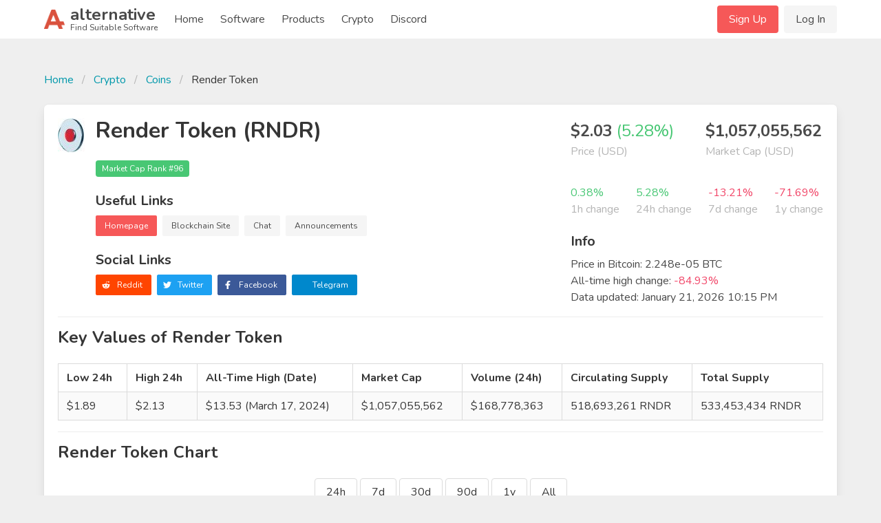

--- FILE ---
content_type: text/html; charset=UTF-8
request_url: https://alternative.me/crypto/coins/render-token/
body_size: 7934
content:

<!DOCTYPE html>
<html lang="en">
<head>
	<meta charset="utf-8">
	<meta name="viewport" content="width=device-width, initial-scale=1.0, user-scalable=yes">
	<title>Render Token (RNDR) - Price, Chart &amp; Coin Analysis - Alternative.me</title>

	
	<meta name="robots" content="noindex, follow">
	

	<link rel="stylesheet" href="/index.css">

	<meta name="description" content="Check out our detailed analytics, price graphs and data for Render Token (RNDR). All data is updated every 5 minutes." />

	

	<meta name="referrer" content="unsafe-url">

	<link rel="apple-touch-icon" sizes="180x180" href="/apple-touch-icon.png">
	<link rel="icon" type="image/png" sizes="32x32" href="/favicon-32x32.png">
	<link rel="icon" type="image/png" sizes="16x16" href="/favicon-16x16.png">
	
	<link rel="mask-icon" href="/safari-pinned-tab.svg" color="#5bbad5">
	<meta name="msapplication-TileColor" content="#da532c">
	<meta name="theme-color" content="#ffffff">

	

	<link rel="preconnect" href="https://fonts.googleapis.com" />

	
	<script async src="https://pagead2.googlesyndication.com/pagead/js/adsbygoogle.js?client=ca-pub-2169515337184120" crossorigin="anonymous"></script>
	
</head>
<body itemscope itemtype="http://schema.org/WebPage">
	<div id="wrapper">
		<header id="header">
			<nav class="navbar" role="navigation" aria-label="main navigation">
	<div class="container">
		<div class="navbar-brand">
			<a class="navbar-item" href="/">
				<img src="/images/alternative-me-logo.png" style="margin-right: 0.5rem; height: 30px;" width="30" height="28" alt="Alternative.me Logo" />
				<span style="line-height: 0.9">
				<span class="has-text-weight-bold is-size-4">alternative</span><br />
				<span class="is-size-7">Find Suitable Software</span>
				</span>
			</a>

			<a role="button" class="navbar-burger burger" :class="NavbarMenuisOpen ? 'is-active' : ''" aria-label="menu" @click="NavbarMenuisOpen = !NavbarMenuisOpen">
				<span aria-hidden="true"></span>
				<span aria-hidden="true"></span>
				<span aria-hidden="true"></span>
			</a>
		</div>

		<div class="navbar-menu is-hidden-desktop" :class="NavbarMenuisOpen ? 'is-active' : ''">
			<div class="navbar-start">
				<a class="navbar-item" href="/">Home</a>
				
					
					<div class="navbar-item">
						<div class="buttons">
							<a href="/signup/" class="button is-primary">Sign Up</a>
							<a href="/login/" class="button is-light">Log In</a>
						</div>
					</div>
					
				
				<a class="navbar-item" href="/software/">Software</a>
				<a class="navbar-item" href="/products/">Products</a>
				
					
						<a class="navbar-item" href="/crypto/">Crypto</a>
					
				
				<a class="navbar-item" href="/discord/">Discord</a>
			</div>
		</div>

		<div class="navbar-menu">
			<div class="navbar-start">
				<a class="navbar-item" href="/">
					Home
				</a>

				<a class="navbar-item" href="/software/">
					Software
				</a>

				<a class="navbar-item" href="/products/">
					Products
				</a>

				<a class="navbar-item" href="/crypto/">
					Crypto
				</a>

				<a class="navbar-item" href="/discord/">
					Discord
				</a>

				<!--div class="navbar-item has-dropdown is-hoverable">
					<a class="navbar-link">
					More
					</a>

					<div class="navbar-dropdown">
						<a class="navbar-item" href="/how-to/submit-software/">
							Submit a Software
						</a>
						<a class="navbar-item" href="/how-to/suggest-alternatives/">
							Suggest Alternatives
						</a>
						<a class="navbar-item" href="/about/">
							About
						</a>
						<a class="navbar-item" href="/imprint/">
							Imprint
						</a>
						<hr class="navbar-divider">
						<a class="navbar-item has-text-danger" href="/report/">
							Report an issue
						</a>
					</div>
				</div-->
			</div>

			<div class="navbar-end">
			
				
				<div class="navbar-item">
					<div class="buttons">
						<a href="/signup/" class="button is-primary">Sign Up</a>
						<a href="/login/" class="button is-light">Log In</a>
					</div>
				</div>
				
			
			</div>
		</div>
	</div>
</nav>
		</header>

		<main id="main">
			

			

			


<section class="section">
	<div class="container">
		<nav class="breadcrumb" aria-label="breadcrumbs">
			<ul>
				<li><a href="/">Home</a></li>
				
					
						<li><a href="/crypto/">Crypto</a></li>
					
				
				<li><a href="/coins/">Coins</a></li>
				<li class="is-active"><a href="#" aria-current="page">Render Token</a></li>
			</ul>
		</nav>

		<div class="box">
			<div class="media">
				<div class="media-left">
					<img src="/images/coin_icons/render-token.jpg" />
				</div>
				<div class="media-content">
					<h1 class="title">Render Token (RNDR)</h1>

					<div class="block">
						<span class="tag is-success">Market Cap Rank #96</span>
					</div>

					<div class="title is-5 is-half-margin">Useful Links</div>

					<div class="block">
						<div class="buttons">
							<a target="_blank" href="https://rendertoken.com/" class="button is-small is-primary">Homepage</a>
							<a target="_blank" href="https://etherscan.io/token/0x6de037ef9ad2725eb40118bb1702ebb27e4aeb24" class="button is-small is-light">Blockchain Site</a>
							
							<a target="_blank" href="https://rendertoken.rocket.chat/" class="button is-small is-light">Chat</a>
							<a target="_blank" href="https://medium.com/render-token" class="button is-small is-light">Announcements</a>
						</div>
					</div>

					<div class="title is-5 is-half-margin">Social Links</div>

					<div class="block">
						<div class="buttons">
						
							<a target="_blank" href="https://www.reddit.com/r/RenderToken/" class="button is-small is-brand is-reddit">
								<b-icon icon="reddit-alien" pack="fab" size="is-small"></b-icon>
								<span class="is-reddit is-next-to-icon">Reddit</span>
							</a>
						
						
							<a target="_blank" href="https://www.twitter.com/rendertoken" class="button is-small is-brand is-twitter">
								<b-icon icon="twitter" pack="fab" size="is-small"></b-icon> 
								<span class="is-next-to-icon">Twitter</span>
							</a>
						
						
							<a target="_blank" href="https://www.facebook.com/OTOY" class="button is-small is-brand is-facebook">
								<b-icon icon="facebook-f" pack="fab" size="is-small"></b-icon>
								<span class="is-next-to-icon">Facebook</span>
							</a>
						
						
						
							<a target="_blank" href="https://t.me/rendertoken" class="button is-small is-brand is-telegram">
								<b-icon icon="telegram" pack="fab" size="is-small"></b-icon>
								<span class="is-next-to-icon">Telegram</span>
							</a>
						
						
						
						</div>
					</div>
				</div>
				<div class="media-right is-hidden-mobile">
					<div class="block">
						<div class="columns">
							<div class="column is-size-4 is-nobreak">
								<span class="has-text-weight-bold">$2.03</span>
								<span class="has-text-success">(5.28%)</span>
								<div class="has-text-grey-light is-nobreak is-size-6">Price (USD)</div>
							</div>
							<div class="column is-size-4">
								<span class="has-text-weight-bold">$1,057,055,562</span>
								<div class="has-text-grey-light is-nobreak is-size-6">Market Cap (USD)</div>
							</div>
						</div>
					</div>

					<div class="block">
						<div class="columns">
							<div class="column">
								
								<div class="has-text-success is-nobreak">
									<i class="fa fa-arrow-up"></i>
									0.38%
								</div>
								
								<div class="has-text-grey-light is-nobreak">1h change</div>
							</div>
							<div class="column">
								
								<div class="has-text-success is-nobreak">
									<i class="fa fa-arrow-up"></i>
									5.28%
								</div>
								
								<div class="has-text-grey-light is-nobreak">24h change</div>
							</div>
							<div class="column">
								
								<div class="has-text-danger is-nobreak">
									<i class="fa fa-arrow-down"></i>
									-13.21%
								</div>
								
								<div class="has-text-grey-light is-nobreak">7d change</div>
							</div>
							<div class="column">
								
								<div class="has-text-danger is-nobreak">
									<i class="fa fa-arrow-down"></i>
									-71.69%
								</div>
								
								<div class="has-text-grey-light is-nobreak">1y change</div>
							</div>
						</div>
					</div>

					<div class="block">
						<div class="title is-5 is-half-margin">Info</div>
						<div>Price in Bitcoin: 2.248e-05 BTC</div>
						<div></div>
						
						<div>All-time high change: <span class="has-text-danger">-84.93%</span></div>
						
						<!-- <div>Data updated: {{ moment('2026-01-21T22:15:09Z').format('MMMM Do YYYY, HH:mm:ss') }}</div> -->
						<div>Data updated: {{ dayjs('2026-01-21T22:15:09Z').format('LLL') }}</div>
					</div>
				</div>
			</div>

			<div class="media">
				<div class="media-content is-tablewrapper">
					<div class="title is-4">Key Values of Render Token</div>

					<div class="block is-tablewrapper">
						<table class="table is-fullwidth is-bordered is-striped">
							<tr>
								<th>Low 24h</th>
								<th>High 24h</th>
								<th>All-Time High (Date)</th>
								<th>Market Cap</th>
								<th>Volume (24h)</th>
								<th>Circulating Supply</th>
								<th>Total Supply</th>
							</tr>
							<tr>
								<td>$1.89</td>
								<td>$2.13</td>
								<td>$13.53 ({{ dayjs('2024-03-17').format('LL') }})</td>
								<td>$1,057,055,562</td>
								<td>$168,778,363</td>
								<td>518,693,261 RNDR</td>
								<td>533,453,434 RNDR</td>
							</tr>
						</table>
					</div>
				</div>
			</div>

			<div class="media">
				<div class="media-content">
					<div class="title is-4">Render Token Chart</div>

					<div class="block has-text-centered">
						<button class="button" @click="setChartRange('24h')">24h</button>
						<button class="button" @click="setChartRange('7d')">7d</button>
						<button class="button" @click="setChartRange('30d')">30d</button>
						<button class="button" @click="setChartRange('90d')">90d</button>
						<button class="button" @click="setChartRange('1y')">1y</button>
						<button class="button" @click="setChartRange('all')">All</button>
					</div>

					<div class="block" id="chart-wrapper">
						<v-chart ref="chart" :options="chartOptions" style="width: 100%; height: 600px;" @datazoom="updateZoom"></v-chart>
					</div>
				</div>
			</div>

			
			<div class="media">
				<div class="media-content">
					<div class="title is-4">Description</div>

					<div class="block">
						OctaneRender® is the world’s first and fastest GPU-accelerated, unbiased, physically correct renderer. Octane uses the graphics card in your computer to render photo-realistic images super fast. With Octane’s parallel compute capabilities, you can create stunning works in a fraction of the time.

OTOY’s Academy Award®-winning technology is used by leading visual effects studios, artists, animators, designers, architects, and engineers, providing unprecedented creative freedom, new levels of realism, and new economics in content creation and distribution powered by the cloud.

OTOY® was founded in 2008 by Jules Urbach, Alissa Grainger and Malcolm Taylor. Since then, the company has grown to over 60 employees across four offices with headquarters in Los Angeles, CA.
					</div>
				</div>
			</div>
			

			<div class="media">
				<div class="media-content">
					<p class="block"><span class="has-text-weight-bold">Data provided by <a href="https://www.coingecko.com/api/documentations/v3#/" target="_blank">CoinGecko API</a>.</span></p>
					<p class="block">After having established our own API for over two years covering twenty exchanges, hundreds of market pairs and millions of data points, we are delighted to now rely on CoinGecko as our main data provider. They are doing a fantastic job!</p>
				</div>
			</div>
		</div>
	</div>
</section>

		</main>

		<footer id="footer">
  <div class="footer-main">
    <div class="columns is-mobile is-multiline">
      <div class="column is-half-mobile is-one-quarter-tablet">
        <div class="title is-5">Alternative.me</div>
        <ul class="block">
          <li><a href="/software/">Software</a></li>
          <li><a href="/products/">Products</a></li>
          
            
              <li><a href="/crypto/">Crypto</a></li>
            
          
          <li><a href="/discord/">Discord</a></li>
        </ul>
      </div>
      <div class="column is-half-mobile is-one-quarter-tablet">
        <div class="title is-5">Services</div>
        <ul>
          <li><a href="/how-to/submit-software/">Submit a Software</a></li>
          <li><a href="/how-to/suggest-alternatives/">Suggest Alternatives</a></li>
        </ul>
      </div>
      <div class="column is-half-mobile is-one-quarter-tablet">
        <div class="title is-5">Help &amp; Support</div>
        <ul>
          <!--li><a href="/faq/">FAQs</a></li>
          <li><a href="/how-to/">How-To</a></li-->
          <li><a href="/report/" class="has-text-danger">Report an Issue</a></li>
        </ul>
      </div>
      <div class="column is-half-mobile is-one-quarter-tablet">
        <div class="title is-5">Company</div>
        <ul>
          <li><a href="/about/">About</a></li>
          <li><a href="/contact/">Contact Us</a></li>
          <li><a href="/imprint/">Imprint</a></li>
          <li><a href="https://www.facebook.com/alternativedb/" target="_blank" rel="noopener noreferrer"><b-icon icon="facebook-f" pack="fab" size="is-small" style="vertical-align: middle;"></b-icon> Facebook</a></li>
          <li><a href="https://discord.gg/ea9CBNk" target="_blank" rel="noopener noreferrer"><b-icon icon="discord" pack="fab" size="is-small" style="vertical-align: middle;"></b-icon> Discord</a></li>
        </ul>
      </div>
    </div>
  </div>
  <div class="footer-bottom is-flex-tablet" style="justify-content: space-between;">
    <div>
      Made with <b-icon icon="heart" pack="fas" size="is-small" style="vertical-align: middle;" class="has-text-danger"></b-icon> in Hamburg, Germany.
    </div>
    <div class="is-flex-tablet">
      <div style="margin-right: 1em;">&copy; tobieskrambs GmbH</div>
      <div><a href="/terms/">Terms</a> &amp; <a href="/privacy/">Privacy</a></div>
    </div>
  </div>

</footer>

	</div>

	<!-- JS -->
	<script src="/index.js?v=3"></script>

	
	<script src="https://cdn.jsdelivr.net/npm/echarts@4.1.0/dist/echarts.js"></script>
	<script src="https://cdn.jsdelivr.net/npm/vue-echarts@4.0.2"></script>
	

	

	<script>
new Vue({
	el: '#header',
	data() {
	  return {
		NavbarMenuisOpen: false
	  }
	}
});
</script>

<script>
new Vue({
	el: '#footer',
	data() {
	  return {
		cookieAccepted: false
	  }
	},
	mounted() {
	  if (document.cookie.indexOf('cookie_consent') > -1) {
		this.cookieAccepted = true
	  }
	},
	methods: {
	  acceptCookie() {
		$cookies.set('cookie_consent', 1)
		this.cookieAccepted = true
	  }
	}
});
</script>

	<script type="text/javascript">
		var gaProperty = 'UA-134165592-1';
		var disableStr = 'ga-disable-' + gaProperty;
		if (document.cookie.indexOf(disableStr + '=true') > -1) {
			window[disableStr] = true;
		}
		function gaOptout() {
			document.cookie = disableStr + '=true; expires=Thu, 31 Dec 2099 23:59:59 UTC; path=/';
			window[disableStr] = true;
		}
	</script>

	<!-- Global site tag (gtag.js) - Google Analytics -->
	<script async src="https://www.googletagmanager.com/gtag/js?id=UA-134165592-1"></script>
	<script>
		window.dataLayer = window.dataLayer || [];
		function gtag(){dataLayer.push(arguments);}
		gtag('js', new Date());

		gtag('config', 'UA-134165592-1', { 'anonymize_ip': true });
	</script>

	
	<script type="text/javascript">
new Vue({
	el: '#main',
	components: {
		"v-chart": VueECharts
	},
	data () {
		return {
			coinId: 'render-token',
			chartOptions: null,
			sliderData: null,
			isZooming: false,
			zoomingValues: [0, 100],
		}
	},
	mounted() {
		this.showLoading()
		this.getSliderData()
		this.renderCoinChart(0, 0)
	},
	methods: {
		showLoading() {
			const chart = this.$refs.chart
		      chart.showLoading({
		        text: 'Loading…',
		        color: '#4ea397',
		        maskColor: 'rgba(255, 255, 255, 0.4)'
		      })
		},
		hideLoading() {
			const chart = this.$refs.chart
			chart.hideLoading()
		},
		updateZoom(e) {
			zoomingValues = [e.start, e.end]

			if (!this.isZooming) {
				this.isZooming = true

				var vm = this
				document.querySelector('#chart-wrapper').addEventListener('mouseup', function() { 
					vm.setZoom(e.start, e.end)
				}) 
			} 
	    },
	    setZoom(start, end) {	    		
	    	const startTime = parseInt(zoomingValues[0] * ((this.sliderData.time[this.sliderData.time.length - 1] - this.sliderData.time[0])/100) + this.sliderData.time[0])
			const endTime = parseInt(zoomingValues[1] * ((this.sliderData.time[this.sliderData.time.length - 1] - this.sliderData.time[0])/100) + this.sliderData.time[0])

	        const promise = this.updateCoinChart(startTime, endTime)
	        promise.then(response => {
	        	this.isZooming = false
	        })
	    },
		setChartRange(range) {
			let timeDiff = 0
			const endTime = Date.now()

			if (range === '24h') {
				timeDiff = 24*60*60
			} else if (range === '7d') {
				timeDiff = 7*24*60*60
			} else if (range === '30d') {
				timeDiff = 30*24*60*60
			} else if (range === '90d') {
				timeDiff = 90*24*60*60
			} else if (range === '1y') {
				timeDiff = 365*24*60*60
			} else {
				timeDiff = endTime
			}

			const startTime = endTime - timeDiff * 1000

			this.updateCoinChart(startTime, endTime)
		},
		async getSliderData() {
			try {
				const { data } = await this.axios.post('/crypto/coin_data_full/', {
					coin_id: this.coinId
				})

				if (data.success) {
					this.sliderData = data;
				} else {
					console.log("error getting slider data")
				}

				// console.log(data)
			} catch (e) {
				console.log(e)
			}
		},
		async updateCoinChart(startTime, endTime) {
			this.showLoading()

			try {
				const { data } = await this.axios.post('/crypto/coin_data/', {
					coin_id: this.coinId,
					start_time: startTime,
					end_time: endTime
				})

				if (data.success) {
					this.chartOptions.dataset.source = data.data
					this.chartOptions.yAxis[0].min = (round_lower_y_limits(data.min_data[1] - (data.max_data[1] - data.min_data[1]) * 0.10))
	                this.chartOptions.yAxis[0].max = (round_upper_y_limits(data.max_data[1] + (data.max_data[1] - data.min_data[1]) * 0.10))
	                this.chartOptions.yAxis[1].min = (round_lower_y_limits(data.min_data[2] - (data.max_data[2] - data.min_data[2]) * 0.10))
	                this.chartOptions.yAxis[1].max = (round_upper_y_limits(data.max_data[2] + (data.max_data[2] - data.min_data[2]) * 0.10))

	                this.chartOptions.series[3].data = this.sliderData.data;

	                this.chartOptions.dataZoom[1].start = (startTime - this.sliderData.time[0]) / (this.sliderData.time[this.sliderData.time.length - 1] - this.sliderData.time[0]) * 100;
                	this.chartOptions.dataZoom[1].end = (endTime - this.sliderData.time[0]) / (this.sliderData.time[this.sliderData.time.length - 1] - this.sliderData.time[0]) * 100;
				} else {
					console.log("error")
				}

	        	this.hideLoading()
				// console.log(data)
			} catch (e) {
				console.log(e)
			}
		},
		async renderCoinChart() {
			this.showLoading()

			try {
				const { data } = await this.axios.post('/crypto/coin_data/', {
					coin_id: this.coinId
				})

				if (data.success) {
					this.setCoinChartOptions(data)
				} else {
					console.log("error")
				}

	        	this.hideLoading()
				// console.log(data)
			} catch (e) {
				console.log(e)
			}
		},
		setCoinChartOptions(coin_data) {
			const months = ['Jan','Feb','Mar','Apr','May','Jun','Jul','Aug','Sep','Oct','Nov','Dec']
			const days = ['Sun', 'Mon', 'Tue', 'Wed', 'Thu', 'Fri', 'Sat']
			const colors = ['#5793f3', '#d14a61', '#675bba']

			this.chartOptions = {
				dataset: {
	                source: coin_data.data
	            },
	            // title: {
	            //     text: coin_data.title_name+' Price & Market Cap'
	            // },
	            tooltip: {
	                trigger: 'axis',
	                formatter: function (params) {
	                    // console.log(coin_data);
	                    params = params[0];
	                    var date = new Date(params.value[0]);
	                    return ( '<span class="has-text-weight-bold">' + days[date.getDay()] + ', ' + months[date.getMonth()] + ' ' + date.getDate() + ', ' + date.getFullYear() + ', ' + format_time(date.getHours()) + ':' + format_time(date.getMinutes()) + ':' + format_time(date.getSeconds()) + '</span><br/>'
	                        + 'Price: $' + format_y_values( params.value[1]) 
	                        + '  <br/> Market Cap: ' + format_y_axis(params.value[2]) 
	                        + '  <br/> Volume: ' + format_y_axis(params.value[3]) 
	                        + '  <br/> Price change: ' + shortNumber(params.value[1]/coin_data.data[0][1]*100-100) + ' %');
	                },
	                axisPointer: {
	                    type: 'cross'
	                },
	            },

	            axisPointer: {
	                link: {xAxisIndex: 'all'},
	                // animation: false,
	                // type: 'cross',
	                label: {
	                    // formatter: function(params) {
	                    //     // var value = format_y_axis(params.value);
	                    //     var value = params.value;
	                    //     return parseFloat(value).toPrecision(4);
	                    // }
	                    // precision: 1,
	                }
	            },

	            // toolbox: {
	            //     shor
	            //     feature: {
	            //         dataView: {show: false, readOnly: false},
	            //         restore: {show: true},
	            //         saveAsImage: {show: true},
	            //         dataZoom: {
	            //             yAxisIndex: false
	            //         },
	            //     }
	            // },
	            legend: {
	                data:['Market Cap', 'Price']
	            },
	            grid: [
	                {
	                    top: '32',
	                    left: '70',
	                    right: '70',
	                    bottom: 250
	                },
	                {
	                    left: '70',
	                    right: '70',
	                    height: 80,
	                    bottom: 100
	                },
	                {
	                    left: '70',
	                    right: '70',
	                    height: 80,
	                    bottom: -200,
	                }
	            ],
	            xAxis: [
	                {
	                    type: 'time',
	                    splitNumber: 10,
	                    axisPointer: {
	                        label: {
	                            show: false
	                        },
	                        // show: false
	                    },
	                },
	                {
	                    type: 'time',
	                    gridIndex: 1,
	                    axisLine: {onZero: false},
	                    axisTick: {show: false},
	                    splitLine: {show: false},
	                    axisLabel: {show: false},
	                    // splitNumber: 20,
	                    min: 'dataMin',
	                    max: 'dataMax',
	                    axisPointer: {
	                        label: {
	                            formatter: function (params) {
	                                // console.log(params);
	                                if ( params.seriesData[0].data === undefined) {
	                                    return '';
	                                } else { 
	                                    var seriesValue = params.seriesData[0].data[3] ;
	                                    var date = new Date(params.value);
	                                    return ( months[date.getMonth()] ) + ' ' + date.getDate() + ', ' + date.getFullYear()
	                                    + (seriesValue != null
	                                        ? '\n' + format_y_axis(seriesValue)
	                                        : ''
	                                    );
	                                }
	                               
	                            }
	                        }
	                    }
	                },
	                {
	                    type: 'time',
	                    gridIndex: 2,
	                    axisLine: {onZero: false},
	                    axisTick: {show: false},
	                    splitLine: {show: false},
	                    axisLabel: {show: false},
	                    splitNumber: 10,
	                    min: 'dataMin',
	                    max: 'dataMax',
	                    axisPointer: {
	                        label: {
	                            show: false
	                        },
	                        show: false
	                    },
	                }
	            ],
	            yAxis: [
	                {
	                    type: 'value',
	                    name: 'Price (USD)',
	                    min: (round_lower_y_limits(coin_data.min_data[1] - (coin_data.max_data[1] - coin_data.min_data[1]) * 0.10)),
	                    max:  (round_upper_y_limits(coin_data.max_data[1] + (coin_data.max_data[1] - coin_data.min_data[1]) * 0.10)),
	                    position: 'right',
	                    // boundaryGap: [0, '100%'],
	                    splitNumber: 4,
	                    splitArea: {
	                        show: true
	                    },
	                    axisLine: {
	                        lineStyle: {
	                            color: colors[1]
	                        }
	                    },
	                    axisLabel: {
	                        formatter: '${value}'
	                        // formatter: function (value, index) {
	                        //     return '$' + value + ', Price change' + parseFloat(value/coin_data.data[0][1]*100-100).toPrecision(3) + '%' ;
	                        // }
	                    },
	                    axisPointer: {
	                        label: {
	                            formatter: function (params) {
	                                return '$' + parseFloat(params.value).toPrecision(4) + ', ' + parseFloat(params.value/coin_data.data[0][1]*100-100).toPrecision(3) + '%';
	                            }
	                        }
	                    }
	                },{
	                    type: 'value',
	                    name: 'Market Cap (USD)',
	                    min: (round_lower_y_limits(coin_data.min_data[2] - (coin_data.max_data[2] - coin_data.min_data[2]) * 0.10)),
	                    max:  (round_upper_y_limits(coin_data.max_data[2] + (coin_data.max_data[2] - coin_data.min_data[2]) * 0.10)),
	                    position: 'left',
	                    splitNumber: 4,
	                    splitLine: {show: false},
	                    // splitLine: {interval: 1e9},
	                    axisLine: {
	                        lineStyle: {
	                            color: colors[0]
	                        }
	                    },
	                    axisLabel: {
	                        // formatter: '${value}'
	                        formatter: function (value, index) {
	                          return format_y_axis(value, index);
	                        }
	                    },
	                    axisPointer: {
	                        label: {
	                            formatter: function (params) {
	                                return format_y_axis(params.value);
	                               
	                            }
	                        }
	                    }
	                },{
	                    name: 'Volume (USD)',
	                    type: 'value',
	                    scale: true,
	                    gridIndex: 1,
	                    splitNumber: 2,
	                    axisLabel: {show: true},
	                    axisLine: {show: true},
	                    axisTick: {show: false},
	                    splitLine: {show: false},
	                    axisLabel: {
	                        // formatter: '${value}'
	                        formatter: function (value, index) {
	                            return format_y_axis(value, index);
	                        }
	                    }
	                },{
	                    scale: true,
	                    gridIndex: 2,
	                    splitNumber: 2,
	                    axisLabel: {show: false},
	                    axisLine: {show: false},
	                    axisTick: {show: false},
	                    splitLine: {show: false}
	                }
	            ],
	            dataZoom: [
	                {                           
	                    type: 'select',
	                    xAxisIndex: [0, 1],
	                    start: 0,
	                    end: 100
	                },
	                {
	                    show: true,
	                    xAxisIndex: 2,
	                    type: 'slider',
	                    start: 0,
	                    end: 100,
	                    handleIcon: 'M10.7,11.9v-1.3H9.3v1.3c-4.9,0.3-8.8,4.4-8.8,9.4c0,5,3.9,9.1,8.8,9.4v1.3h1.3v-1.3c4.9-0.3,8.8-4.4,8.8-9.4C19.5,16.3,15.6,12.2,10.7,11.9z M13.3,24.4H6.7V23h6.6V24.4z M13.3,19.6H6.7v-1.4h6.6V19.6z',
	                    handleSize: '50%',
	                    handleStyle: {
	                        color: '#fff',
	                        shadowBlur: 3,
	                        shadowColor: 'rgba(0, 0, 0, 0.6)',
	                        shadowOffsetX: 2,
	                        shadowOffsetY: 2
	                    },
	                    bottom: 30,
	                    height: 50,
	                    lineStyle: {
	                        color: '#000',
	                    },
	                    fillerColor: 'rgba(87, 147, 243, 0.15)',
	                    backgroundColor: 'rgba(0, 0, 0, 0.05)',
	                    dataBackgroundColor: 'rgba(87, 147, 243, 0.8)',
	                }
	            ],
	            series: [{
	                name: 'Price',
	                type: 'line',
	                showSymbol: false,
	                encode: {
	                    x: 0,
	                    y: 1
	                },
	                itemStyle: {
	                    normal: {
	                        color: colors[1]
	                    }
	                },
	                // markLine: {
	                //     data: [{
	                //         yAxis: coin_data.min_data[1]
	                //     }]
	                // }
	            },
	            {
	                name: 'Market Cap',
	                type: 'line',
	                yAxisIndex: 1,
	                showSymbol: false,
	                encode: {
	                    x: 0,
	                    y: 2
	                },
	                itemStyle: {
	                    normal: {
	                        color: colors[0]
	                    }
	                },
	            },
	            {
	                name: 'Volume',
	                type: 'bar',
	                xAxisIndex: 1,
	                yAxisIndex: 2,
	                showSymbol: false,
	                encode: {
	                    x: 0,
	                    y: 3
	                },
	                itemStyle: {
	                    normal: {
	                        color: colors[0]
	                    }
	                },
	            },
	            {
	                zlevel: -1,
	                name: 'Full Price (hidden)',
	                type: 'line',
	                xAxisIndex: 2,
	                yAxisIndex: 3,
	                showSymbol: false,
	                data: this.sliderData.data,
	                itemStyle: {
	                    normal: {
	                        color: '#fff'
	                    }
	                }
	            }]
			}

			// done
		}
	}
});

function format_y_axis (value ) {
    value = parseFloat(value).toPrecision(4);
    if (value > 1e9) {
        return '$'+value / 1e9+'B';
    } else if (value >1e6) {
        return '$'+value / 1e6+'M'; 
    } else if (value > 1e3) {
        return '$'+value / 1e3+'k';
    } else {
        return '$'+value;
    }
};

function format_y_values(value) {
    var valueformat = value;

    if  ( value >= 10 || value == 0) {
        valueformat = parseFloat(value).toFixed(2);
        return valueformat;
    }

    if ( value < 10) {
        valueformat = parseFloat(value).toPrecision(4);
        return valueformat;
    }  
};

function round_lower_y_limits(value) {
    var valueformat = value;

    if (value > 1e6){
        value = parseFloat(value).toPrecision(3);
    }
    else if (value > 10){
        value = parseFloat(value).toPrecision(2);
    }

    else if ( value < 10) {
        value = parseFloat(value).toPrecision(3); 
    }  
    if (value < 0){
        value = 0;
    }
    return value;
};

function round_upper_y_limits(value) {
    var valueformat = value;


    if (value > 1e6){
        value = parseFloat(value).toPrecision(3);
    }
    else if (value > 10){
        value = parseFloat(value).toPrecision(2);
    }

    else if ( value < 10) {
        value = parseFloat(value).toPrecision(3); 
    }  
    // console.log(String(parseInt(value)).length);
    return value;
};

function format_time(input) {
    if (input < 10) {
        input = '0' + input;
    }
    return input;
};

function niceNumber(input) {
    var input_string = String(input);
    if (input_string.match(/\.\d{3}/)) {
        return input;
    }
    var regExp = /(\d+)(\d{3})(.*?)$/;
    while (match = regExp.exec(input)) {
        input = match[1]+','+match[2]+match[3];
    }
    return input;
}

function nicerNumber(input) {
        value = parseFloat(input).toPrecision(6);
        var final = 0;

        if (value > 1e9) {
            value = value / 1e9;
            value = value.toLocaleString();
            final = '$'+value+'B';
        } else if (value >1e6) {
            value = value / 1e6;
            value = value.toLocaleString();
            final = '$'+value+'M'; 
        } else if (value > 1e3) {
            value = value / 1e3;
            value = value.toLocaleString();
            final = '$'+value +'k';
        } else {
            value = value.toLocaleString();
            final = '$'+value;
        }

    return final; // = preis * "2";
};

function shortNumber(value) {
    value = parseFloat(value).toPrecision(3);

    if (value >= 1000000000) {
        value = value / 1000000000 + ' G';
    } else if (value >= 1000000) {
        value = value / 1000000 + ' M';
    } else if (value >= 1000) {
        value = value / 1000 + ' k';
    }

    return value;
}
</script>

	

</body>
</html>



--- FILE ---
content_type: text/html; charset=UTF-8
request_url: https://alternative.me/api/crypto/coin_data_full/
body_size: 29050
content:
{"data":[{"name":1609372800000,"value":[1609372800000,"0.11685300"]},{"value":[1609459200000,"0.11072400"],"name":1609459200000},{"name":1609545600000,"value":[1609545600000,"0.11536600"]},{"name":1609632000000,"value":[1609632000000,"0.09172400"]},{"value":[1609718400000,"0.09494300"],"name":1609718400000},{"name":1609804800000,"value":[1609804800000,"0.10522500"]},{"name":1609891200000,"value":[1609891200000,"0.09991200"]},{"name":1609977600000,"value":[1609977600000,"0.10452900"]},{"value":[1610064000000,"0.09893100"],"name":1610064000000},{"name":1610150400000,"value":[1610150400000,"0.10585700"]},{"name":1610236800000,"value":[1610236800000,"0.09792900"]},{"value":[1610323200000,"0.09593500"],"name":1610323200000},{"name":1610409600000,"value":[1610409600000,"0.09801000"]},{"value":[1610496000000,"0.09785600"],"name":1610496000000},{"value":[1610582400000,"0.09885100"],"name":1610582400000},{"value":[1610668800000,"0.09724900"],"name":1610668800000},{"value":[1610755200000,"0.09884300"],"name":1610755200000},{"name":1610841600000,"value":[1610841600000,"0.09354300"]},{"name":1610928000000,"value":[1610928000000,"0.10775400"]},{"value":[1611014400000,"0.09579700"],"name":1611014400000},{"value":[1611100800000,"0.09577200"],"name":1611100800000},{"name":1611187200000,"value":[1611187200000,"0.08889100"]},{"name":1611273600000,"value":[1611273600000,"0.10495600"]},{"name":1611360000000,"value":[1611360000000,"0.10210400"]},{"name":1611446400000,"value":[1611446400000,"0.11044800"]},{"value":[1611532800000,"0.10590800"],"name":1611532800000},{"value":[1611619200000,"0.10470100"],"name":1611619200000},{"name":1611705600000,"value":[1611705600000,"0.10181300"]},{"name":1611792000000,"value":[1611792000000,"0.11466100"]},{"value":[1611878400000,"0.11460400"],"name":1611878400000},{"value":[1611964800000,"0.10039500"],"name":1611964800000},{"name":1612051200000,"value":[1612051200000,"0.10725900"]},{"value":[1612137600000,"0.11591900"],"name":1612137600000},{"value":[1612224000000,"0.13069700"],"name":1612224000000},{"value":[1612310400000,"0.12107900"],"name":1612310400000},{"value":[1612396800000,"0.15301200"],"name":1612396800000},{"name":1612483200000,"value":[1612483200000,"0.15572200"]},{"name":1612569600000,"value":[1612569600000,"0.13866300"]},{"value":[1612656000000,"0.14495700"],"name":1612656000000},{"value":[1612742400000,"0.14351500"],"name":1612742400000},{"name":1612828800000,"value":[1612828800000,"0.16324300"]},{"value":[1612915200000,"0.14861200"],"name":1612915200000},{"value":[1613001600000,"0.15938800"],"name":1613001600000},{"name":1613088000000,"value":[1613088000000,"0.18441700"]},{"name":1613174400000,"value":[1613174400000,"0.17342500"]},{"value":[1613260800000,"0.18397100"],"name":1613260800000},{"name":1613347200000,"value":[1613347200000,"0.20198300"]},{"value":[1613433600000,"0.31035700"],"name":1613433600000},{"name":1613520000000,"value":[1613520000000,"0.33524500"]},{"name":1613606400000,"value":[1613606400000,"0.28626700"]},{"value":[1613692800000,"0.24572600"],"name":1613692800000},{"name":1613779200000,"value":[1613779200000,"0.24645300"]},{"value":[1613865600000,"0.23475500"],"name":1613865600000},{"name":1613952000000,"value":[1613952000000,"0.37628900"]},{"value":[1614038400000,"0.26004200"],"name":1614038400000},{"value":[1614124800000,"0.28280300"],"name":1614124800000},{"value":[1614211200000,"0.25788800"],"name":1614211200000},{"value":[1614297600000,"0.22841100"],"name":1614297600000},{"value":[1614384000000,"0.24363600"],"name":1614384000000},{"name":1614470400000,"value":[1614470400000,"0.21287300"]},{"value":[1614556800000,"0.24683300"],"name":1614556800000},{"name":1614643200000,"value":[1614643200000,"0.23124900"]},{"name":1614729600000,"value":[1614729600000,"0.23636800"]},{"name":1614816000000,"value":[1614816000000,"0.26857400"]},{"value":[1614902400000,"0.28971700"],"name":1614902400000},{"value":[1614988800000,"0.31519800"],"name":1614988800000},{"name":1615075200000,"value":[1615075200000,"0.32785100"]},{"name":1615161600000,"value":[1615161600000,"0.36093700"]},{"name":1615248000000,"value":[1615248000000,"0.35282400"]},{"name":1615334400000,"value":[1615334400000,"0.32448800"]},{"value":[1615420800000,"0.37694900"],"name":1615420800000},{"name":1615507200000,"value":[1615507200000,"0.40762100"]},{"name":1615593600000,"value":[1615593600000,"0.40737300"]},{"value":[1615680000000,"0.39539100"],"name":1615680000000},{"name":1615766400000,"value":[1615766400000,"0.44543600"]},{"value":[1615852800000,"0.55448600"],"name":1615852800000},{"value":[1615939200000,"0.86247300"],"name":1615939200000},{"value":[1616025600000,"0.68936300"],"name":1616025600000},{"value":[1616112000000,"0.68272700"],"name":1616112000000},{"value":[1616198400000,"0.74827400"],"name":1616198400000},{"name":1616284800000,"value":[1616284800000,"0.71455000"]},{"value":[1616371200000,"0.72845400"],"name":1616371200000},{"name":1616457600000,"value":[1616457600000,"0.77167000"]},{"name":1616544000000,"value":[1616544000000,"0.90697700"]},{"name":1616630400000,"value":[1616630400000,"1.22000000"]},{"value":[1616716800000,"1.53000000"],"name":1616716800000},{"name":1616803200000,"value":[1616803200000,"2.49000000"]},{"name":1616889600000,"value":[1616889600000,"2.12000000"]},{"name":1616976000000,"value":[1616976000000,"1.84000000"]},{"name":1617062400000,"value":[1617062400000,"1.62000000"]},{"name":1617148800000,"value":[1617148800000,"1.86000000"]},{"name":1617235200000,"value":[1617235200000,"1.56000000"]},{"name":1617321600000,"value":[1617321600000,"1.61000000"]},{"name":1617408000000,"value":[1617408000000,"1.55000000"]},{"value":[1617494400000,"1.50000000"],"name":1617494400000},{"name":1617580800000,"value":[1617580800000,"1.38000000"]},{"value":[1617667200000,"1.38000000"],"name":1617667200000},{"name":1617753600000,"value":[1617753600000,"1.35000000"]},{"name":1617840000000,"value":[1617840000000,"1.58000000"]},{"name":1617926400000,"value":[1617926400000,"1.86000000"]},{"name":1618012800000,"value":[1618012800000,"1.76000000"]},{"name":1618099200000,"value":[1618099200000,"1.73000000"]},{"value":[1618185600000,"1.64000000"],"name":1618185600000},{"value":[1618272000000,"1.51000000"],"name":1618272000000},{"name":1618358400000,"value":[1618358400000,"1.53000000"]},{"name":1618444800000,"value":[1618444800000,"1.54000000"]},{"name":1618531200000,"value":[1618531200000,"1.42000000"]},{"name":1618617600000,"value":[1618617600000,"1.40000000"]},{"name":1618704000000,"value":[1618704000000,"1.33000000"]},{"value":[1618790400000,"1.25000000"],"name":1618790400000},{"value":[1618876800000,"1.23000000"],"name":1618876800000},{"value":[1618963200000,"1.19000000"],"name":1618963200000},{"name":1619049600000,"value":[1619049600000,"0.97794400"]},{"name":1619136000000,"value":[1619136000000,"0.93329600"]},{"name":1619222400000,"value":[1619222400000,"0.84237500"]},{"value":[1619308800000,"0.83548500"],"name":1619308800000},{"value":[1619395200000,"1.00000000"],"name":1619395200000},{"value":[1619481600000,"0.99768800"],"name":1619481600000},{"value":[1619568000000,"1.00000000"],"name":1619568000000},{"name":1619654400000,"value":[1619654400000,"1.10000000"]},{"name":1619740800000,"value":[1619740800000,"1.08000000"]},{"value":[1619827200000,"1.10000000"],"name":1619827200000},{"name":1619913600000,"value":[1619913600000,"1.02000000"]},{"name":1620000000000,"value":[1620000000000,"1.00000000"]},{"value":[1620086400000,"0.90108900"],"name":1620086400000},{"name":1620172800000,"value":[1620172800000,"0.91013500"]},{"name":1620259200000,"value":[1620259200000,"0.90254400"]},{"name":1620345600000,"value":[1620345600000,"0.92483400"]},{"name":1620432000000,"value":[1620432000000,"0.84664100"]},{"value":[1620518400000,"0.85171500"],"name":1620518400000},{"name":1620604800000,"value":[1620604800000,"0.76535500"]},{"name":1620691200000,"value":[1620691200000,"0.78848600"]},{"name":1620777600000,"value":[1620777600000,"0.70639800"]},{"name":1620864000000,"value":[1620864000000,"0.66485800"]},{"name":1620950400000,"value":[1620950400000,"0.84968000"]},{"name":1621036800000,"value":[1621036800000,"0.86801100"]},{"value":[1621123200000,"0.97132200"],"name":1621123200000},{"name":1621209600000,"value":[1621209600000,"1.18000000"]},{"name":1621296000000,"value":[1621296000000,"1.25000000"]},{"name":1621382400000,"value":[1621382400000,"0.81117200"]},{"value":[1621468800000,"0.90783300"],"name":1621468800000},{"value":[1621555200000,"0.73727300"],"name":1621555200000},{"value":[1621641600000,"0.70220100"],"name":1621641600000},{"name":1621728000000,"value":[1621728000000,"0.52351900"]},{"name":1621814400000,"value":[1621814400000,"0.68560600"]},{"name":1621900800000,"value":[1621900800000,"0.65270100"]},{"name":1621987200000,"value":[1621987200000,"0.75405500"]},{"value":[1622073600000,"0.88732300"],"name":1622073600000},{"name":1622160000000,"value":[1622160000000,"0.75322700"]},{"value":[1622246400000,"0.73075800"],"name":1622246400000},{"value":[1622332800000,"0.75257600"],"name":1622332800000},{"value":[1622419200000,"0.77267800"],"name":1622419200000},{"value":[1622505600000,"0.77771300"],"name":1622505600000},{"name":1622592000000,"value":[1622592000000,"0.76358600"]},{"name":1622678400000,"value":[1622678400000,"0.74393000"]},{"value":[1622764800000,"0.67074000"],"name":1622764800000},{"name":1622851200000,"value":[1622851200000,"0.59801000"]},{"value":[1622937600000,"0.60343200"],"name":1622937600000},{"name":1623024000000,"value":[1623024000000,"0.55706700"]},{"value":[1623110400000,"0.49655600"],"name":1623110400000},{"value":[1623196800000,"0.50304300"],"name":1623196800000},{"value":[1623283200000,"0.49613800"],"name":1623283200000},{"name":1623369600000,"value":[1623369600000,"0.52089000"]},{"name":1623456000000,"value":[1623456000000,"0.45522400"]},{"name":1623542400000,"value":[1623542400000,"0.47458100"]},{"name":1623628800000,"value":[1623628800000,"0.47912000"]},{"name":1623715200000,"value":[1623715200000,"0.54656700"]},{"value":[1623801600000,"0.56298000"],"name":1623801600000},{"name":1623888000000,"value":[1623888000000,"0.55381000"]},{"value":[1623974400000,"0.50810400"],"name":1623974400000},{"value":[1624060800000,"0.68469600"],"name":1624060800000},{"name":1624147200000,"value":[1624147200000,"0.58086500"]},{"value":[1624233600000,"0.42321700"],"name":1624233600000},{"value":[1624320000000,"0.39681000"],"name":1624320000000},{"name":1624406400000,"value":[1624406400000,"0.47177300"]},{"name":1624492800000,"value":[1624492800000,"0.47853500"]},{"value":[1624579200000,"0.46687100"],"name":1624579200000},{"value":[1624665600000,"0.43462600"],"name":1624665600000},{"name":1624752000000,"value":[1624752000000,"0.45157400"]},{"name":1624838400000,"value":[1624838400000,"0.47886000"]},{"value":[1624924800000,"0.50157000"],"name":1624924800000},{"name":1625011200000,"value":[1625011200000,"0.48754900"]},{"value":[1625097600000,"0.46987700"],"name":1625097600000},{"name":1625184000000,"value":[1625184000000,"0.46536100"]},{"name":1625270400000,"value":[1625270400000,"0.47850700"]},{"name":1625356800000,"value":[1625356800000,"0.49059700"]},{"name":1625443200000,"value":[1625443200000,"0.49528900"]},{"name":1625529600000,"value":[1625529600000,"0.56222200"]},{"value":[1625616000000,"0.61969700"],"name":1625616000000},{"value":[1625702400000,"0.63394200"],"name":1625702400000},{"name":1625788800000,"value":[1625788800000,"0.61966500"]},{"value":[1625875200000,"0.60921100"],"name":1625875200000},{"name":1625961600000,"value":[1625961600000,"0.60226100"]},{"value":[1626048000000,"0.59914800"],"name":1626048000000},{"name":1626134400000,"value":[1626134400000,"0.60252800"]},{"value":[1626220800000,"0.69752500"],"name":1626220800000},{"name":1626307200000,"value":[1626307200000,"0.67017600"]},{"value":[1626393600000,"0.62724800"],"name":1626393600000},{"name":1626480000000,"value":[1626480000000,"0.70138700"]},{"value":[1626566400000,"0.64679100"],"name":1626566400000},{"value":[1626652800000,"0.61104500"],"name":1626652800000},{"name":1626739200000,"value":[1626739200000,"0.60446300"]},{"name":1626825600000,"value":[1626825600000,"0.63906100"]},{"name":1626912000000,"value":[1626912000000,"0.65179600"]},{"value":[1626998400000,"0.73119800"],"name":1626998400000},{"name":1627084800000,"value":[1627084800000,"0.75393100"]},{"value":[1627171200000,"0.81210200"],"name":1627171200000},{"value":[1627257600000,"0.74831600"],"name":1627257600000},{"value":[1627344000000,"0.75814800"],"name":1627344000000},{"value":[1627430400000,"0.75929300"],"name":1627430400000},{"value":[1627948800000,"0.93280300"],"name":1627948800000},{"name":1628035200000,"value":[1628035200000,"1.01000000"]},{"value":[1628121600000,"1.12000000"],"name":1628121600000},{"name":1628208000000,"value":[1628208000000,"1.10000000"]},{"value":[1628294400000,"1.07000000"],"name":1628294400000},{"name":1628380800000,"value":[1628380800000,"1.03000000"]},{"value":[1628467200000,"0.92886200"],"name":1628467200000},{"value":[1628553600000,"0.92066700"],"name":1628553600000},{"value":[1628640000000,"0.91764100"],"name":1628640000000},{"value":[1628985600000,"0.97177000"],"name":1628985600000},{"name":1629072000000,"value":[1629072000000,"1.28000000"]},{"value":[1629158400000,"1.14000000"],"name":1629158400000},{"value":[1629244800000,"1.28000000"],"name":1629244800000},{"value":[1629331200000,"1.25000000"],"name":1629331200000},{"value":[1629417600000,"1.32000000"],"name":1629417600000},{"value":[1629504000000,"1.33000000"],"name":1629504000000},{"name":1629590400000,"value":[1629590400000,"1.59000000"]},{"name":1629676800000,"value":[1629676800000,"1.46000000"]},{"name":1629763200000,"value":[1629763200000,"1.17000000"]},{"value":[1629849600000,"1.27000000"],"name":1629849600000},{"name":1629936000000,"value":[1629936000000,"1.19000000"]},{"value":[1630022400000,"1.34000000"],"name":1630022400000},{"value":[1630108800000,"1.26000000"],"name":1630108800000},{"value":[1630195200000,"1.22000000"],"name":1630195200000},{"value":[1630281600000,"1.19000000"],"name":1630281600000},{"name":1630368000000,"value":[1630368000000,"1.38000000"]},{"value":[1630454400000,"1.46000000"],"name":1630454400000},{"value":[1630540800000,"1.32000000"],"name":1630540800000},{"value":[1630627200000,"1.31000000"],"name":1630627200000},{"name":1630713600000,"value":[1630713600000,"1.27000000"]},{"value":[1630800000000,"1.29000000"],"name":1630800000000},{"value":[1630886400000,"1.23000000"],"name":1630886400000},{"value":[1630972800000,"1.14000000"],"name":1630972800000},{"value":[1631059200000,"1.26000000"],"name":1631059200000},{"value":[1631145600000,"1.25000000"],"name":1631145600000},{"name":1631232000000,"value":[1631232000000,"1.13000000"]},{"name":1631318400000,"value":[1631318400000,"1.21000000"]},{"value":[1631404800000,"1.18000000"],"name":1631404800000},{"value":[1631491200000,"1.13000000"],"name":1631491200000},{"value":[1631577600000,"1.19000000"],"name":1631577600000},{"value":[1631664000000,"1.23000000"],"name":1631664000000},{"value":[1631750400000,"1.17000000"],"name":1631750400000},{"value":[1631836800000,"1.11000000"],"name":1631836800000},{"name":1631923200000,"value":[1631923200000,"1.12000000"]},{"name":1632009600000,"value":[1632009600000,"1.14000000"]},{"value":[1632096000000,"1.05000000"],"name":1632096000000},{"name":1632182400000,"value":[1632182400000,"1.02000000"]},{"name":1635811200000,"value":[1635811200000,"1.39000000"]},{"value":[1635897600000,"1.39000000"],"name":1635897600000},{"name":1635984000000,"value":[1635984000000,"1.37000000"]},{"value":[1636070400000,"1.43000000"],"name":1636070400000},{"value":[1636156800000,"1.53000000"],"name":1636156800000},{"value":[1636243200000,"2.07000000"],"name":1636243200000},{"name":1636329600000,"value":[1636329600000,"2.06000000"]},{"value":[1636416000000,"2.09000000"],"name":1636416000000},{"name":1636502400000,"value":[1636502400000,"2.15000000"]},{"value":[1636588800000,"2.81000000"],"name":1636588800000},{"value":[1636675200000,"3.00000000"],"name":1636675200000},{"name":1636761600000,"value":[1636761600000,"3.45000000"]},{"name":1636848000000,"value":[1636848000000,"4.07000000"]},{"name":1636934400000,"value":[1636934400000,"4.63000000"]},{"name":1637020800000,"value":[1637020800000,"4.17000000"]},{"value":[1637107200000,"5.47000000"],"name":1637107200000},{"value":[1637193600000,"6.15000000"],"name":1637193600000},{"value":[1637280000000,"6.79000000"],"name":1637280000000},{"value":[1637366400000,"7.83000000"],"name":1637366400000},{"name":1637452800000,"value":[1637452800000,"6.46000000"]},{"name":1637539200000,"value":[1637539200000,"6.38000000"]},{"name":1637625600000,"value":[1637625600000,"7.07000000"]},{"value":[1637712000000,"6.57000000"],"name":1637712000000},{"value":[1637798400000,"6.54000000"],"name":1637798400000},{"name":1637884800000,"value":[1637884800000,"6.15000000"]},{"name":1637971200000,"value":[1637971200000,"7.39000000"]},{"value":[1638057600000,"6.92000000"],"name":1638057600000},{"value":[1638144000000,"6.79000000"],"name":1638144000000},{"value":[1638230400000,"6.26000000"],"name":1638230400000},{"name":1638316800000,"value":[1638316800000,"5.29000000"]},{"name":1638403200000,"value":[1638403200000,"5.44000000"]},{"value":[1638489600000,"5.12000000"],"name":1638489600000},{"name":1638576000000,"value":[1638576000000,"5.34000000"]},{"name":1638662400000,"value":[1638662400000,"4.80000000"]},{"name":1638748800000,"value":[1638748800000,"4.93000000"]},{"value":[1638835200000,"4.46000000"],"name":1638835200000},{"name":1638921600000,"value":[1638921600000,"4.26000000"]},{"name":1639008000000,"value":[1639008000000,"3.93000000"]},{"value":[1639094400000,"3.50000000"],"name":1639094400000},{"name":1639180800000,"value":[1639180800000,"3.77000000"]},{"value":[1639267200000,"5.00000000"],"name":1639267200000},{"name":1639353600000,"value":[1639353600000,"4.06000000"]},{"name":1639440000000,"value":[1639440000000,"4.07000000"]},{"value":[1639526400000,"4.25000000"],"name":1639526400000},{"value":[1639612800000,"4.29000000"],"name":1639612800000},{"name":1639699200000,"value":[1639699200000,"4.16000000"]},{"value":[1639785600000,"4.51000000"],"name":1639785600000},{"value":[1639872000000,"4.68000000"],"name":1639872000000},{"name":1639958400000,"value":[1639958400000,"4.49000000"]},{"value":[1640044800000,"5.54000000"],"name":1640044800000},{"value":[1640131200000,"5.73000000"],"name":1640131200000},{"value":[1640217600000,"6.17000000"],"name":1640217600000},{"value":[1640304000000,"5.60000000"],"name":1640304000000},{"name":1640390400000,"value":[1640390400000,"5.65000000"]},{"name":1640476800000,"value":[1640476800000,"5.41000000"]},{"value":[1640563200000,"5.19000000"],"name":1640563200000},{"value":[1640649600000,"5.00000000"],"name":1640649600000},{"value":[1640736000000,"4.61000000"],"name":1640736000000},{"value":[1640822400000,"4.60000000"],"name":1640822400000},{"value":[1640908800000,"4.61000000"],"name":1640908800000},{"name":1640995200000,"value":[1640995200000,"4.79000000"]},{"value":[1641081600000,"4.58000000"],"name":1641081600000},{"name":1641168000000,"value":[1641168000000,"5.29000000"]},{"value":[1641254400000,"4.82000000"],"name":1641254400000},{"value":[1641340800000,"4.28000000"],"name":1641340800000},{"name":1641427200000,"value":[1641427200000,"4.17000000"]},{"name":1641513600000,"value":[1641513600000,"3.69000000"]},{"name":1641600000000,"value":[1641600000000,"3.60000000"]},{"name":1641686400000,"value":[1641686400000,"3.78000000"]},{"name":1641772800000,"value":[1641772800000,"3.50000000"]},{"value":[1641859200000,"3.47000000"],"name":1641859200000},{"name":1641945600000,"value":[1641945600000,"3.97000000"]},{"name":1642032000000,"value":[1642032000000,"3.57000000"]},{"name":1642118400000,"value":[1642118400000,"3.53000000"]},{"name":1642204800000,"value":[1642204800000,"3.65000000"]},{"value":[1642291200000,"3.60000000"],"name":1642291200000},{"name":1642377600000,"value":[1642377600000,"3.23000000"]},{"name":1642464000000,"value":[1642464000000,"3.00000000"]},{"value":[1642550400000,"2.97000000"],"name":1642550400000},{"value":[1642636800000,"2.83000000"],"name":1642636800000},{"value":[1642723200000,"2.39000000"],"name":1642723200000},{"name":1642809600000,"value":[1642809600000,"2.14000000"]},{"name":1642896000000,"value":[1642896000000,"2.24000000"]},{"name":1642982400000,"value":[1642982400000,"2.29000000"]},{"value":[1643068800000,"2.31000000"],"name":1643068800000},{"value":[1643155200000,"2.45000000"],"name":1643155200000},{"value":[1643241600000,"2.49000000"],"name":1643241600000},{"name":1643328000000,"value":[1643328000000,"2.84000000"]},{"name":1643414400000,"value":[1643414400000,"3.20000000"]},{"name":1643500800000,"value":[1643500800000,"3.09000000"]},{"name":1643587200000,"value":[1643587200000,"3.50000000"]},{"name":1643673600000,"value":[1643673600000,"3.75000000"]},{"value":[1643760000000,"3.28000000"],"name":1643760000000},{"name":1643846400000,"value":[1643846400000,"3.31000000"]},{"name":1643932800000,"value":[1643932800000,"3.61000000"]},{"value":[1644019200000,"3.71000000"],"name":1644019200000},{"name":1644105600000,"value":[1644105600000,"3.62000000"]},{"name":1644192000000,"value":[1644192000000,"3.64000000"]},{"name":1644278400000,"value":[1644278400000,"3.40000000"]},{"name":1644364800000,"value":[1644364800000,"3.32000000"]},{"name":1644451200000,"value":[1644451200000,"3.08000000"]},{"value":[1644537600000,"2.68000000"],"name":1644537600000},{"name":1644624000000,"value":[1644624000000,"2.69000000"]},{"value":[1644710400000,"2.59000000"],"name":1644710400000},{"name":1644796800000,"value":[1644796800000,"2.84000000"]},{"name":1644883200000,"value":[1644883200000,"3.25000000"]},{"name":1644969600000,"value":[1644969600000,"3.22000000"]},{"name":1645056000000,"value":[1645056000000,"2.80000000"]},{"value":[1645142400000,"2.71000000"],"name":1645142400000},{"name":1645228800000,"value":[1645228800000,"2.62000000"]},{"name":1645315200000,"value":[1645315200000,"2.47000000"]},{"name":1645401600000,"value":[1645401600000,"2.37000000"]},{"name":1645488000000,"value":[1645488000000,"2.48000000"]},{"value":[1645574400000,"2.36000000"],"name":1645574400000},{"name":1645660800000,"value":[1645660800000,"2.34000000"]},{"value":[1645747200000,"2.59000000"],"name":1645747200000},{"value":[1645833600000,"2.46000000"],"name":1645833600000},{"value":[1645920000000,"2.39000000"],"name":1645920000000},{"name":1646006400000,"value":[1646006400000,"2.68000000"]},{"name":1646092800000,"value":[1646092800000,"2.98000000"]},{"value":[1646179200000,"2.90000000"],"name":1646179200000},{"value":[1646265600000,"2.75000000"],"name":1646265600000},{"name":1646352000000,"value":[1646352000000,"2.50000000"]},{"value":[1646438400000,"2.62000000"],"name":1646438400000},{"name":1646524800000,"value":[1646524800000,"2.53000000"]},{"value":[1646611200000,"2.49000000"],"name":1646611200000},{"name":1646697600000,"value":[1646697600000,"2.50000000"]},{"name":1646784000000,"value":[1646784000000,"2.65000000"]},{"value":[1646870400000,"2.52000000"],"name":1646870400000},{"value":[1646956800000,"2.39000000"],"name":1646956800000},{"value":[1647043200000,"2.36000000"],"name":1647043200000},{"name":1647129600000,"value":[1647129600000,"2.26000000"]},{"name":1647216000000,"value":[1647216000000,"2.32000000"]},{"value":[1647302400000,"2.33000000"],"name":1647302400000},{"name":1647388800000,"value":[1647388800000,"2.50000000"]},{"value":[1647475200000,"2.42000000"],"name":1647475200000},{"name":1647561600000,"value":[1647561600000,"2.55000000"]},{"name":1647648000000,"value":[1647648000000,"2.69000000"]},{"value":[1647734400000,"2.61000000"],"name":1647734400000},{"name":1647820800000,"value":[1647820800000,"2.67000000"]},{"value":[1647907200000,"2.81000000"],"name":1647907200000},{"name":1647993600000,"value":[1647993600000,"2.80000000"]},{"name":1648080000000,"value":[1648080000000,"2.84000000"]},{"value":[1648166400000,"2.74000000"],"name":1648166400000},{"name":1648252800000,"value":[1648252800000,"2.70000000"]},{"name":1648339200000,"value":[1648339200000,"2.80000000"]},{"value":[1648425600000,"2.94000000"],"name":1648425600000},{"value":[1648512000000,"2.94000000"],"name":1648512000000},{"name":1648598400000,"value":[1648598400000,"3.00000000"]},{"value":[1648684800000,"2.93000000"],"name":1648684800000},{"value":[1648771200000,"2.95000000"],"name":1648771200000},{"value":[1648857600000,"3.05000000"],"name":1648857600000},{"name":1648944000000,"value":[1648944000000,"3.06000000"]},{"name":1649030400000,"value":[1649030400000,"2.91000000"]},{"name":1649116800000,"value":[1649116800000,"2.81000000"]},{"name":1649203200000,"value":[1649203200000,"2.50000000"]},{"value":[1649289600000,"2.59000000"],"name":1649289600000},{"name":1649376000000,"value":[1649376000000,"2.44000000"]},{"name":1649462400000,"value":[1649462400000,"2.51000000"]},{"name":1649548800000,"value":[1649548800000,"2.48000000"]},{"value":[1649635200000,"2.07000000"],"name":1649635200000},{"name":1649721600000,"value":[1649721600000,"2.05000000"]},{"value":[1649808000000,"2.11000000"],"name":1649808000000},{"name":1649894400000,"value":[1649894400000,"2.02000000"]},{"value":[1649980800000,"2.04000000"],"name":1649980800000},{"name":1650067200000,"value":[1650067200000,"2.01000000"]},{"value":[1650153600000,"2.01000000"],"name":1650153600000},{"name":1650240000000,"value":[1650240000000,"2.01000000"]},{"name":1650326400000,"value":[1650326400000,"2.14000000"]},{"value":[1650412800000,"2.05000000"],"name":1650412800000},{"value":[1650499200000,"1.91000000"],"name":1650499200000},{"name":1650585600000,"value":[1650585600000,"1.93000000"]},{"name":1650672000000,"value":[1650672000000,"1.87000000"]},{"value":[1650758400000,"1.78000000"],"name":1650758400000},{"value":[1650844800000,"1.73000000"],"name":1650844800000},{"value":[1650931200000,"1.50000000"],"name":1650931200000},{"name":1651017600000,"value":[1651017600000,"1.48000000"]},{"name":1651104000000,"value":[1651104000000,"1.56000000"]},{"value":[1651190400000,"1.39000000"],"name":1651190400000},{"name":1651276800000,"value":[1651276800000,"1.21000000"]},{"value":[1651363200000,"1.60000000"],"name":1651363200000},{"value":[1651449600000,"1.70000000"],"name":1651449600000},{"value":[1651536000000,"1.50000000"],"name":1651536000000},{"value":[1651622400000,"1.74000000"],"name":1651622400000},{"value":[1651708800000,"1.61000000"],"name":1651708800000},{"name":1651795200000,"value":[1651795200000,"1.51000000"]},{"value":[1651881600000,"1.34000000"],"name":1651881600000},{"value":[1651968000000,"1.29000000"],"name":1651968000000},{"name":1652054400000,"value":[1652054400000,"1.14000000"]},{"value":[1652140800000,"1.16000000"],"name":1652140800000},{"value":[1652227200000,"0.80369500"],"name":1652227200000},{"name":1652313600000,"value":[1652313600000,"0.79004600"]},{"name":1652400000000,"value":[1652400000000,"0.85636900"]},{"value":[1652486400000,"0.86242100"],"name":1652486400000},{"name":1652572800000,"value":[1652572800000,"0.94654100"]},{"name":1652659200000,"value":[1652659200000,"0.96561400"]},{"name":1652745600000,"value":[1652745600000,"0.98447500"]},{"value":[1652832000000,"0.83250600"],"name":1652832000000},{"name":1652918400000,"value":[1652918400000,"0.90778400"]},{"name":1653004800000,"value":[1653004800000,"0.87469700"]},{"name":1653091200000,"value":[1653091200000,"0.89718100"]},{"name":1653177600000,"value":[1653177600000,"0.90321500"]},{"value":[1653264000000,"0.85670300"],"name":1653264000000},{"name":1653350400000,"value":[1653350400000,"0.91322300"]},{"value":[1653436800000,"0.86574500"],"name":1653436800000},{"value":[1653523200000,"0.74754700"],"name":1653523200000},{"name":1653609600000,"value":[1653609600000,"0.69449600"]},{"value":[1653696000000,"0.71203800"],"name":1653696000000},{"name":1653782400000,"value":[1653782400000,"0.71386500"]},{"value":[1653868800000,"0.84003500"],"name":1653868800000},{"name":1653955200000,"value":[1653955200000,"0.85270800"]},{"value":[1654041600000,"0.74405500"],"name":1654041600000},{"value":[1654128000000,"0.77257000"],"name":1654128000000},{"name":1654214400000,"value":[1654214400000,"0.71435600"]},{"value":[1654300800000,"0.72390900"],"name":1654300800000},{"name":1654387200000,"value":[1654387200000,"0.71837400"]},{"value":[1654473600000,"0.70986100"],"name":1654473600000},{"name":1654560000000,"value":[1654560000000,"0.70838600"]},{"value":[1654646400000,"0.68478500"],"name":1654646400000},{"value":[1654732800000,"0.69176900"],"name":1654732800000},{"value":[1654819200000,"0.62018700"],"name":1654819200000},{"value":[1654905600000,"0.55919100"],"name":1654905600000},{"value":[1654992000000,"0.51076300"],"name":1654992000000},{"value":[1655078400000,"0.40194800"],"name":1655078400000},{"value":[1655164800000,"0.38602900"],"name":1655164800000},{"name":1655251200000,"value":[1655251200000,"0.40919200"]},{"name":1655337600000,"value":[1655337600000,"0.36494100"]},{"name":1655596800000,"value":[1655596800000,"0.43146500"]},{"name":1655683200000,"value":[1655683200000,"0.43589000"]},{"name":1655769600000,"value":[1655769600000,"0.43809500"]},{"name":1655856000000,"value":[1655856000000,"0.49351000"]},{"value":[1655942400000,"0.55740700"],"name":1655942400000},{"value":[1656028800000,"0.55913100"],"name":1656028800000},{"value":[1656115200000,"0.54175300"],"name":1656115200000},{"value":[1656201600000,"0.48087100"],"name":1656201600000},{"name":1656288000000,"value":[1656288000000,"0.48339900"]},{"name":1656374400000,"value":[1656374400000,"0.60302300"]},{"value":[1656460800000,"0.58389200"],"name":1656460800000},{"name":1656547200000,"value":[1656547200000,"0.52141900"]},{"value":[1656633600000,"0.48843000"],"name":1656633600000},{"value":[1656720000000,"0.51149800"],"name":1656720000000},{"name":1656806400000,"value":[1656806400000,"0.51173800"]},{"value":[1656892800000,"0.52806700"],"name":1656892800000},{"value":[1656979200000,"0.50251500"],"name":1656979200000},{"value":[1657065600000,"0.51514700"],"name":1657065600000},{"name":1657152000000,"value":[1657152000000,"0.54815600"]},{"value":[1657238400000,"0.52217200"],"name":1657238400000},{"value":[1657324800000,"0.52208700"],"name":1657324800000},{"value":[1657411200000,"0.49965700"],"name":1657411200000},{"name":1657497600000,"value":[1657497600000,"0.49821400"]},{"value":[1657584000000,"0.46860000"],"name":1657584000000},{"name":1657670400000,"value":[1657670400000,"0.50015700"]},{"name":1657756800000,"value":[1657756800000,"0.50628900"]},{"value":[1657843200000,"0.52156600"],"name":1657843200000},{"name":1657929600000,"value":[1657929600000,"0.52857200"]},{"name":1658016000000,"value":[1658016000000,"0.51535100"]},{"value":[1658102400000,"0.58777900"],"name":1658102400000},{"value":[1658188800000,"0.61918900"],"name":1658188800000},{"name":1658275200000,"value":[1658275200000,"0.56039000"]},{"value":[1658361600000,"0.56634400"],"name":1658361600000},{"value":[1658448000000,"0.54649100"],"name":1658448000000},{"name":1658534400000,"value":[1658534400000,"0.56502000"]},{"name":1658620800000,"value":[1658620800000,"0.60346700"]},{"value":[1658707200000,"0.55566900"],"name":1658707200000},{"name":1658793600000,"value":[1658793600000,"0.53892800"]},{"value":[1658880000000,"0.57768900"],"name":1658880000000},{"name":1658966400000,"value":[1658966400000,"0.59715500"]},{"name":1659052800000,"value":[1659052800000,"0.60739000"]},{"value":[1659139200000,"0.59900600"],"name":1659139200000},{"name":1659225600000,"value":[1659225600000,"0.72823700"]},{"name":1659312000000,"value":[1659312000000,"0.70891700"]},{"value":[1659398400000,"0.68795400"],"name":1659398400000},{"value":[1659484800000,"0.70647000"],"name":1659484800000},{"value":[1659571200000,"0.68501400"],"name":1659571200000},{"name":1659657600000,"value":[1659657600000,"0.76208600"]},{"name":1659744000000,"value":[1659744000000,"0.73244300"]},{"value":[1659830400000,"0.74464800"],"name":1659830400000},{"name":1659916800000,"value":[1659916800000,"0.76371100"]},{"value":[1660003200000,"0.70877700"],"name":1660003200000},{"name":1660089600000,"value":[1660089600000,"0.72391000"]},{"name":1660176000000,"value":[1660176000000,"0.70539100"]},{"name":1660262400000,"value":[1660262400000,"0.72783800"]},{"name":1660348800000,"value":[1660348800000,"0.78289100"]},{"value":[1660435200000,"0.72247100"],"name":1660435200000},{"name":1660521600000,"value":[1660521600000,"0.68793600"]},{"name":1660608000000,"value":[1660608000000,"0.66813600"]},{"name":1660694400000,"value":[1660694400000,"0.64139000"]},{"name":1660780800000,"value":[1660780800000,"0.61286600"]},{"name":1660867200000,"value":[1660867200000,"0.55457000"]},{"name":1660953600000,"value":[1660953600000,"0.54437700"]},{"name":1661040000000,"value":[1661040000000,"0.61096000"]},{"value":[1661126400000,"0.60933400"],"name":1661126400000},{"value":[1661212800000,"0.60481500"],"name":1661212800000},{"value":[1661299200000,"0.58804600"],"name":1661299200000},{"value":[1661385600000,"0.57708100"],"name":1661385600000},{"name":1661472000000,"value":[1661472000000,"0.51503800"]},{"name":1661558400000,"value":[1661558400000,"0.51787000"]},{"name":1661644800000,"value":[1661644800000,"0.50914700"]},{"name":1661731200000,"value":[1661731200000,"0.54548200"]},{"name":1661817600000,"value":[1661817600000,"0.52260100"]},{"value":[1661904000000,"0.51329600"],"name":1661904000000},{"name":1661990400000,"value":[1661990400000,"0.52397300"]},{"value":[1662076800000,"0.52098200"],"name":1662076800000},{"name":1662163200000,"value":[1662163200000,"0.50922100"]},{"value":[1662249600000,"0.51665100"],"name":1662249600000},{"value":[1662336000000,"0.49940700"],"name":1662336000000},{"value":[1662422400000,"0.47103600"],"name":1662422400000},{"name":1662508800000,"value":[1662508800000,"0.50708600"]},{"name":1662595200000,"value":[1662595200000,"0.55400400"]},{"value":[1662681600000,"0.56209100"],"name":1662681600000},{"name":1662768000000,"value":[1662768000000,"0.58191400"]},{"value":[1662854400000,"0.56279100"],"name":1662854400000},{"value":[1662940800000,"0.56821600"],"name":1662940800000},{"name":1663027200000,"value":[1663027200000,"0.50860400"]},{"name":1663113600000,"value":[1663113600000,"0.51484200"]},{"value":[1663200000000,"0.49985000"],"name":1663200000000},{"name":1663286400000,"value":[1663286400000,"0.46240700"]},{"value":[1663372800000,"0.48242800"],"name":1663372800000},{"name":1663459200000,"value":[1663459200000,"0.43714600"]},{"value":[1663545600000,"0.45039100"],"name":1663545600000},{"name":1663632000000,"value":[1663632000000,"0.46062900"]},{"name":1663718400000,"value":[1663718400000,"0.45991600"]},{"value":[1663804800000,"0.47402900"],"name":1663804800000},{"value":[1663891200000,"0.48270600"],"name":1663891200000},{"value":[1663977600000,"0.45840900"],"name":1663977600000},{"value":[1664064000000,"0.46202700"],"name":1664064000000},{"value":[1664150400000,"0.48558600"],"name":1664150400000},{"name":1664236800000,"value":[1664236800000,"0.47808700"]},{"name":1664323200000,"value":[1664323200000,"0.47558800"]},{"name":1664409600000,"value":[1664409600000,"0.46666500"]},{"name":1664496000000,"value":[1664496000000,"0.46200100"]},{"value":[1664582400000,"0.46052700"],"name":1664582400000},{"name":1664668800000,"value":[1664668800000,"0.45216800"]},{"value":[1664755200000,"0.45764100"],"name":1664755200000},{"value":[1664841600000,"0.51335500"],"name":1664841600000},{"name":1664928000000,"value":[1664928000000,"0.49496300"]},{"name":1665014400000,"value":[1665014400000,"0.47875200"]},{"name":1665100800000,"value":[1665100800000,"0.46967000"]},{"name":1665187200000,"value":[1665187200000,"0.45624300"]},{"value":[1665273600000,"0.46591800"],"name":1665273600000},{"value":[1665360000000,"0.45065800"],"name":1665360000000},{"value":[1665446400000,"0.42284400"],"name":1665446400000},{"value":[1665532800000,"0.41505400"],"name":1665532800000},{"name":1665619200000,"value":[1665619200000,"0.41145000"]},{"value":[1665705600000,"0.39936700"],"name":1665705600000},{"value":[1665792000000,"0.41406400"],"name":1665792000000},{"name":1665878400000,"value":[1665878400000,"0.43458100"]},{"name":1665964800000,"value":[1665964800000,"0.42708700"]},{"name":1666051200000,"value":[1666051200000,"0.42512100"]},{"name":1666137600000,"value":[1666137600000,"0.42462200"]},{"value":[1666224000000,"0.42116700"],"name":1666224000000},{"name":1666310400000,"value":[1666310400000,"0.43541000"]},{"name":1666396800000,"value":[1666396800000,"0.45062800"]},{"name":1666483200000,"value":[1666483200000,"0.47291900"]},{"name":1666569600000,"value":[1666569600000,"0.51498500"]},{"value":[1666656000000,"0.52869600"],"name":1666656000000},{"value":[1666742400000,"0.53163900"],"name":1666742400000},{"value":[1666828800000,"0.50915900"],"name":1666828800000},{"value":[1666915200000,"0.54670700"],"name":1666915200000},{"name":1667001600000,"value":[1667001600000,"0.54620000"]},{"value":[1667088000000,"0.56642400"],"name":1667088000000},{"name":1667174400000,"value":[1667174400000,"0.59921400"]},{"value":[1667260800000,"0.66392400"],"name":1667260800000},{"name":1667347200000,"value":[1667347200000,"0.77555900"]},{"name":1667433600000,"value":[1667433600000,"0.74457300"]},{"name":1667520000000,"value":[1667520000000,"0.74962400"]},{"name":1667606400000,"value":[1667606400000,"0.91476000"]},{"value":[1667692800000,"0.92557200"],"name":1667692800000},{"value":[1667779200000,"0.79606200"],"name":1667779200000},{"name":1667865600000,"value":[1667865600000,"0.67320900"]},{"value":[1668038400000,"0.62686400"],"name":1668038400000},{"name":1668124800000,"value":[1668124800000,"0.60688000"]},{"value":[1670198400000,"0.50838500"],"name":1670198400000},{"value":[1670371200000,"0.50638000"],"name":1670371200000},{"value":[1670457600000,"0.53144100"],"name":1670457600000},{"name":1670544000000,"value":[1670544000000,"0.51730700"]},{"value":[1670630400000,"0.52262400"],"name":1670630400000},{"value":[1670716800000,"0.52045000"],"name":1670716800000},{"name":1673654400000,"value":[1673654400000,"0.57645800"]},{"name":1673740800000,"value":[1673740800000,"0.57214900"]},{"name":1673827200000,"value":[1673827200000,"0.61228100"]},{"name":1673913600000,"value":[1673913600000,"0.57992900"]},{"value":[1674000000000,"0.55276000"],"name":1674000000000},{"name":1674086400000,"value":[1674086400000,"0.57022600"]},{"name":1674172800000,"value":[1674172800000,"0.70440000"]},{"value":[1674259200000,"0.67476000"],"name":1674259200000},{"name":1674345600000,"value":[1674345600000,"0.68792600"]},{"name":1674432000000,"value":[1674432000000,"0.87644400"]},{"name":1674518400000,"value":[1674518400000,"0.78035100"]},{"name":1674604800000,"value":[1674604800000,"0.88254000"]},{"name":1674691200000,"value":[1674691200000,"0.87868300"]},{"value":[1674777600000,"0.86404500"],"name":1674777600000},{"value":[1674864000000,"1.20000000"],"name":1674864000000},{"name":1674950400000,"value":[1674950400000,"1.29000000"]},{"name":1675036800000,"value":[1675036800000,"1.21000000"]},{"name":1675123200000,"value":[1675123200000,"1.41000000"]},{"name":1675209600000,"value":[1675209600000,"1.54000000"]},{"value":[1675296000000,"1.71000000"],"name":1675296000000},{"name":1675382400000,"value":[1675382400000,"1.70000000"]},{"name":1675468800000,"value":[1675468800000,"1.67000000"]},{"name":1675555200000,"value":[1675555200000,"1.76000000"]},{"value":[1675641600000,"1.87000000"],"name":1675641600000},{"name":1675728000000,"value":[1675728000000,"2.14000000"]},{"name":1675814400000,"value":[1675814400000,"1.75000000"]},{"value":[1675900800000,"1.37000000"],"name":1675900800000},{"value":[1675987200000,"1.48000000"],"name":1675987200000},{"name":1676073600000,"value":[1676073600000,"1.44000000"]},{"value":[1676160000000,"1.55000000"],"name":1676160000000},{"name":1676246400000,"value":[1676246400000,"1.49000000"]},{"value":[1676332800000,"1.71000000"],"name":1676332800000},{"name":1676419200000,"value":[1676419200000,"2.01000000"]},{"value":[1676505600000,"1.78000000"],"name":1676505600000},{"name":1676592000000,"value":[1676592000000,"1.86000000"]},{"name":1676678400000,"value":[1676678400000,"1.85000000"]},{"value":[1676764800000,"1.70000000"],"name":1676764800000},{"name":1676851200000,"value":[1676851200000,"1.71000000"]},{"name":1676937600000,"value":[1676937600000,"1.70000000"]},{"value":[1677024000000,"1.62000000"],"name":1677024000000},{"name":1677110400000,"value":[1677110400000,"1.57000000"]},{"value":[1677196800000,"1.44000000"],"name":1677196800000},{"value":[1677283200000,"1.40000000"],"name":1677283200000},{"name":1677369600000,"value":[1677369600000,"1.53000000"]},{"value":[1677456000000,"1.48000000"],"name":1677456000000},{"value":[1677542400000,"1.45000000"],"name":1677542400000},{"name":1677628800000,"value":[1677628800000,"1.55000000"]},{"value":[1677715200000,"1.53000000"],"name":1677715200000},{"name":1677801600000,"value":[1677801600000,"1.36000000"]},{"name":1677888000000,"value":[1677888000000,"1.24000000"]},{"name":1677974400000,"value":[1677974400000,"1.20000000"]},{"name":1678060800000,"value":[1678060800000,"1.21000000"]},{"name":1678147200000,"value":[1678147200000,"1.18000000"]},{"value":[1678233600000,"1.07100000"],"name":1678233600000},{"name":1678320000000,"value":[1678320000000,"1.03400000"]},{"name":1678406400000,"value":[1678406400000,"1.05700000"]},{"name":1678492800000,"value":[1678492800000,"0.97826000"]},{"value":[1678579200000,"1.26000000"],"name":1678579200000},{"name":1678665600000,"value":[1678665600000,"1.28000000"]},{"value":[1678752000000,"1.39000000"],"name":1678752000000},{"name":1678838400000,"value":[1678838400000,"1.25000000"]},{"value":[1678924800000,"1.35000000"],"name":1678924800000},{"name":1679011200000,"value":[1679011200000,"1.53000000"]},{"name":1679097600000,"value":[1679097600000,"1.45000000"]},{"name":1679184000000,"value":[1679184000000,"1.48000000"]},{"value":[1679270400000,"1.35000000"],"name":1679270400000},{"name":1679356800000,"value":[1679356800000,"1.36000000"]},{"name":1679443200000,"value":[1679443200000,"1.39000000"]},{"value":[1679529600000,"1.34000000"],"name":1679529600000},{"name":1679616000000,"value":[1679616000000,"1.22000000"]},{"name":1679702400000,"value":[1679702400000,"1.16000000"]},{"value":[1679788800000,"1.23000000"],"name":1679788800000},{"value":[1679875200000,"1.15000000"],"name":1679875200000},{"name":1679961600000,"value":[1679961600000,"1.18000000"]},{"name":1680048000000,"value":[1680048000000,"1.22000000"]},{"value":[1680134400000,"1.26000000"],"name":1680134400000},{"name":1680220800000,"value":[1680220800000,"1.37000000"]},{"name":1680307200000,"value":[1680307200000,"1.35000000"]},{"value":[1680393600000,"1.28000000"],"name":1680393600000},{"name":1680480000000,"value":[1680480000000,"1.29000000"]},{"value":[1680566400000,"1.33000000"],"name":1680566400000},{"name":1680652800000,"value":[1680652800000,"1.34000000"]},{"name":1680739200000,"value":[1680739200000,"1.30000000"]},{"value":[1680825600000,"1.30000000"],"name":1680825600000},{"value":[1680912000000,"1.27000000"],"name":1680912000000},{"value":[1680998400000,"1.31000000"],"name":1680998400000},{"name":1681084800000,"value":[1681084800000,"1.47000000"]},{"value":[1681171200000,"1.57000000"],"name":1681171200000},{"value":[1681257600000,"1.60000000"],"name":1681257600000},{"name":1681344000000,"value":[1681344000000,"1.60000000"]},{"value":[1681430400000,"1.74000000"],"name":1681430400000},{"value":[1681516800000,"1.67000000"],"name":1681516800000},{"value":[1681603200000,"1.78000000"],"name":1681603200000},{"name":1681689600000,"value":[1681689600000,"1.98000000"]},{"value":[1681776000000,"2.03000000"],"name":1681776000000},{"name":1681862400000,"value":[1681862400000,"1.93000000"]},{"name":1681948800000,"value":[1681948800000,"1.92000000"]},{"value":[1682035200000,"1.64000000"],"name":1682035200000},{"value":[1682121600000,"1.80000000"],"name":1682121600000},{"value":[1682208000000,"1.70000000"],"name":1682208000000},{"name":1682294400000,"value":[1682294400000,"1.78000000"]},{"name":1682380800000,"value":[1682380800000,"2.02000000"]},{"name":1682467200000,"value":[1682467200000,"2.29000000"]},{"value":[1682553600000,"2.34000000"],"name":1682553600000},{"value":[1682640000000,"2.37000000"],"name":1682640000000},{"value":[1682726400000,"2.37000000"],"name":1682726400000},{"name":1682812800000,"value":[1682812800000,"2.41000000"]},{"value":[1682899200000,"2.21000000"],"name":1682899200000},{"name":1682985600000,"value":[1682985600000,"2.07000000"]},{"name":1683072000000,"value":[1683072000000,"2.29000000"]},{"value":[1683158400000,"2.22000000"],"name":1683158400000},{"value":[1683244800000,"2.19000000"],"name":1683244800000},{"value":[1683331200000,"2.08000000"],"name":1683331200000},{"name":1683417600000,"value":[1683417600000,"2.14000000"]},{"name":1683504000000,"value":[1683504000000,"1.87000000"]},{"value":[1683590400000,"1.74000000"],"name":1683590400000},{"name":1683676800000,"value":[1683676800000,"1.84000000"]},{"value":[1683763200000,"1.71000000"],"name":1683763200000},{"value":[1683849600000,"1.81000000"],"name":1683849600000},{"value":[1683936000000,"1.82000000"],"name":1683936000000},{"name":1684022400000,"value":[1684022400000,"1.83000000"]},{"name":1684108800000,"value":[1684108800000,"1.81000000"]},{"name":1684195200000,"value":[1684195200000,"1.93000000"]},{"name":1684281600000,"value":[1684281600000,"2.30000000"]},{"name":1684368000000,"value":[1684368000000,"2.40000000"]},{"name":1684454400000,"value":[1684454400000,"2.32000000"]},{"value":[1684540800000,"2.34000000"],"name":1684540800000},{"name":1684627200000,"value":[1684627200000,"2.46000000"]},{"name":1684713600000,"value":[1684713600000,"2.45000000"]},{"name":1684800000000,"value":[1684800000000,"2.72000000"]},{"value":[1684886400000,"2.64000000"],"name":1684886400000},{"name":1684972800000,"value":[1684972800000,"2.70000000"]},{"value":[1685059200000,"2.73000000"],"name":1685059200000},{"name":1685145600000,"value":[1685145600000,"2.64000000"]},{"value":[1685232000000,"2.75000000"],"name":1685232000000},{"name":1685318400000,"value":[1685318400000,"2.55000000"]},{"name":1685404800000,"value":[1685404800000,"2.57000000"]},{"value":[1685491200000,"2.52000000"],"name":1685491200000},{"name":1685577600000,"value":[1685577600000,"2.49000000"]},{"value":[1685664000000,"2.57000000"],"name":1685664000000},{"value":[1685750400000,"2.60000000"],"name":1685750400000},{"name":1685836800000,"value":[1685836800000,"2.66000000"]},{"name":1685923200000,"value":[1685923200000,"2.29000000"]},{"value":[1686009600000,"2.42000000"],"name":1686009600000},{"value":[1686096000000,"2.22000000"],"name":1686096000000},{"value":[1686182400000,"2.28000000"],"name":1686182400000},{"value":[1686268800000,"2.29000000"],"name":1686268800000},{"name":1686355200000,"value":[1686355200000,"1.90000000"]},{"name":1686441600000,"value":[1686441600000,"1.95000000"]},{"name":1686528000000,"value":[1686528000000,"1.94000000"]},{"value":[1686614400000,"1.93000000"],"name":1686614400000},{"value":[1686700800000,"1.82000000"],"name":1686700800000},{"value":[1686787200000,"1.87000000"],"name":1686787200000},{"value":[1686873600000,"1.92000000"],"name":1686873600000},{"name":1686960000000,"value":[1686960000000,"2.09000000"]},{"name":1687046400000,"value":[1687046400000,"1.97000000"]},{"name":1687132800000,"value":[1687132800000,"2.05000000"]},{"value":[1687219200000,"2.08000000"],"name":1687219200000},{"name":1687305600000,"value":[1687305600000,"2.29000000"]},{"value":[1687392000000,"2.15000000"],"name":1687392000000},{"name":1687478400000,"value":[1687478400000,"2.17000000"]},{"name":1687564800000,"value":[1687564800000,"2.05000000"]},{"value":[1687651200000,"2.07000000"],"name":1687651200000},{"value":[1687737600000,"2.04000000"],"name":1687737600000},{"name":1687824000000,"value":[1687824000000,"2.06000000"]},{"name":1687910400000,"value":[1687910400000,"1.92000000"]},{"name":1687996800000,"value":[1687996800000,"1.98000000"]},{"value":[1688083200000,"2.03000000"],"name":1688083200000},{"name":1688169600000,"value":[1688169600000,"2.06000000"]},{"name":1688256000000,"value":[1688256000000,"2.03000000"]},{"name":1688342400000,"value":[1688342400000,"2.15000000"]},{"name":1688428800000,"value":[1688428800000,"2.08000000"]},{"value":[1688515200000,"1.96000000"],"name":1688515200000},{"value":[1688601600000,"1.92000000"],"name":1688601600000},{"name":1688688000000,"value":[1688688000000,"1.95000000"]},{"value":[1688774400000,"1.95000000"],"name":1688774400000},{"value":[1688860800000,"1.92000000"],"name":1688860800000},{"value":[1688947200000,"1.91000000"],"name":1688947200000},{"name":1689033600000,"value":[1689033600000,"1.99000000"]},{"name":1689120000000,"value":[1689120000000,"1.94000000"]},{"name":1689206400000,"value":[1689206400000,"2.14000000"]},{"value":[1689292800000,"2.03000000"],"name":1689292800000},{"value":[1689379200000,"2.03000000"],"name":1689379200000},{"value":[1689465600000,"1.94000000"],"name":1689465600000},{"name":1689552000000,"value":[1689552000000,"1.97000000"]},{"name":1689638400000,"value":[1689638400000,"1.88000000"]},{"name":1689724800000,"value":[1689724800000,"1.87000000"]},{"value":[1689811200000,"1.87000000"],"name":1689811200000},{"name":1689897600000,"value":[1689897600000,"1.88000000"]},{"name":1689984000000,"value":[1689984000000,"1.83000000"]},{"name":1690070400000,"value":[1690070400000,"1.86000000"]},{"value":[1690156800000,"1.75000000"],"name":1690156800000},{"name":1690243200000,"value":[1690243200000,"1.77000000"]},{"value":[1690329600000,"1.76000000"],"name":1690329600000},{"value":[1690416000000,"1.77000000"],"name":1690416000000},{"value":[1690502400000,"1.81000000"],"name":1690502400000},{"value":[1690588800000,"1.81000000"],"name":1690588800000},{"name":1690675200000,"value":[1690675200000,"1.79000000"]},{"value":[1690761600000,"1.75000000"],"name":1690761600000},{"value":[1690848000000,"1.79000000"],"name":1690848000000},{"name":1690934400000,"value":[1690934400000,"1.76000000"]},{"name":1691020800000,"value":[1691020800000,"1.77000000"]},{"name":1691107200000,"value":[1691107200000,"1.73000000"]},{"name":1691193600000,"value":[1691193600000,"1.62000000"]},{"name":1691280000000,"value":[1691280000000,"1.62000000"]},{"value":[1691366400000,"1.59000000"],"name":1691366400000},{"value":[1691452800000,"1.63000000"],"name":1691452800000},{"name":1691539200000,"value":[1691539200000,"1.67000000"]},{"name":1691625600000,"value":[1691625600000,"1.68000000"]},{"value":[1691712000000,"1.68000000"],"name":1691712000000},{"name":1691798400000,"value":[1691798400000,"1.67000000"]},{"value":[1691884800000,"1.65000000"],"name":1691884800000},{"value":[1691971200000,"1.72000000"],"name":1691971200000},{"name":1692057600000,"value":[1692057600000,"1.63000000"]},{"value":[1692144000000,"1.57000000"],"name":1692144000000},{"name":1692230400000,"value":[1692230400000,"1.44000000"]},{"value":[1692316800000,"1.42000000"],"name":1692316800000},{"value":[1692403200000,"1.42000000"],"name":1692403200000},{"value":[1692489600000,"1.43000000"],"name":1692489600000},{"value":[1692576000000,"1.39000000"],"name":1692576000000},{"name":1692662400000,"value":[1692662400000,"1.39000000"]},{"value":[1692748800000,"1.45000000"],"name":1692748800000},{"value":[1692835200000,"1.46000000"],"name":1692835200000},{"name":1692921600000,"value":[1692921600000,"1.47000000"]},{"name":1693008000000,"value":[1693008000000,"1.42000000"]},{"name":1693094400000,"value":[1693094400000,"1.41000000"]},{"value":[1693180800000,"1.40000000"],"name":1693180800000},{"name":1693267200000,"value":[1693267200000,"1.48000000"]},{"value":[1693353600000,"1.45000000"],"name":1693353600000},{"name":1693440000000,"value":[1693440000000,"1.37000000"]},{"value":[1693526400000,"1.34000000"],"name":1693526400000},{"value":[1693612800000,"1.34000000"],"name":1693612800000},{"name":1693699200000,"value":[1693699200000,"1.36000000"]},{"value":[1693785600000,"1.35000000"],"name":1693785600000},{"value":[1693872000000,"1.36000000"],"name":1693872000000},{"name":1693958400000,"value":[1693958400000,"1.40000000"]},{"value":[1694044800000,"1.48000000"],"name":1694044800000},{"name":1694131200000,"value":[1694131200000,"1.45000000"]},{"value":[1694217600000,"1.50000000"],"name":1694217600000},{"value":[1694304000000,"1.48000000"],"name":1694304000000},{"value":[1694390400000,"1.45000000"],"name":1694390400000},{"value":[1694476800000,"1.50000000"],"name":1694476800000},{"value":[1694563200000,"1.52000000"],"name":1694563200000},{"value":[1694649600000,"1.53000000"],"name":1694649600000},{"name":1694736000000,"value":[1694736000000,"1.61000000"]},{"name":1694822400000,"value":[1694822400000,"1.62000000"]},{"name":1694908800000,"value":[1694908800000,"1.56000000"]},{"value":[1694995200000,"1.57000000"],"name":1694995200000},{"name":1695081600000,"value":[1695081600000,"1.60000000"]},{"value":[1695168000000,"1.62000000"],"name":1695168000000},{"name":1695254400000,"value":[1695254400000,"1.60000000"]},{"name":1695340800000,"value":[1695340800000,"1.60000000"]},{"value":[1695427200000,"1.57000000"],"name":1695427200000},{"value":[1695513600000,"1.55000000"],"name":1695513600000},{"name":1695600000000,"value":[1695600000000,"1.48000000"]},{"name":1695686400000,"value":[1695686400000,"1.49000000"]},{"name":1695772800000,"value":[1695772800000,"1.48000000"]},{"value":[1695859200000,"1.52000000"],"name":1695859200000},{"value":[1695945600000,"1.54000000"],"name":1695945600000},{"value":[1696032000000,"1.53000000"],"name":1696032000000},{"value":[1696118400000,"1.70000000"],"name":1696118400000},{"value":[1696204800000,"1.69000000"],"name":1696204800000},{"name":1696291200000,"value":[1696291200000,"1.66000000"]},{"name":1696377600000,"value":[1696377600000,"1.73000000"]},{"value":[1696464000000,"1.73000000"],"name":1696464000000},{"name":1696550400000,"value":[1696550400000,"1.83000000"]},{"value":[1696636800000,"1.83000000"],"name":1696636800000},{"value":[1696723200000,"1.83000000"],"name":1696723200000},{"name":1696809600000,"value":[1696809600000,"1.76000000"]},{"name":1696896000000,"value":[1696896000000,"1.80000000"]},{"value":[1696982400000,"1.79000000"],"name":1696982400000},{"value":[1697068800000,"1.72000000"],"name":1697068800000},{"name":1697155200000,"value":[1697155200000,"1.75000000"]},{"name":1697241600000,"value":[1697241600000,"1.74000000"]},{"name":1697328000000,"value":[1697328000000,"1.73000000"]},{"name":1697414400000,"value":[1697414400000,"1.84000000"]},{"name":1697500800000,"value":[1697500800000,"1.87000000"]},{"name":1697587200000,"value":[1697587200000,"1.93000000"]},{"value":[1697673600000,"1.93000000"],"name":1697673600000},{"value":[1697760000000,"1.96000000"],"name":1697760000000},{"value":[1697846400000,"1.98000000"],"name":1697846400000},{"name":1697932800000,"value":[1697932800000,"1.96000000"]},{"value":[1698019200000,"2.09000000"],"name":1698019200000},{"value":[1698105600000,"2.04000000"],"name":1698105600000},{"name":1698192000000,"value":[1698192000000,"2.08000000"]},{"name":1698278400000,"value":[1698278400000,"2.16000000"]},{"value":[1698364800000,"2.27000000"],"name":1698364800000},{"value":[1698451200000,"2.40000000"],"name":1698451200000},{"name":1698537600000,"value":[1698537600000,"2.55000000"]},{"name":1698624000000,"value":[1698624000000,"2.49000000"]},{"value":[1698710400000,"2.39000000"],"name":1698710400000},{"value":[1698796800000,"2.41000000"],"name":1698796800000},{"name":1698883200000,"value":[1698883200000,"2.24000000"]},{"name":1698969600000,"value":[1698969600000,"2.27000000"]},{"name":1699056000000,"value":[1699056000000,"2.34000000"]},{"value":[1699142400000,"2.38000000"],"name":1699142400000},{"value":[1699228800000,"2.46000000"],"name":1699228800000},{"value":[1699315200000,"2.34000000"],"name":1699315200000},{"value":[1699401600000,"2.33000000"],"name":1699401600000},{"value":[1699488000000,"2.29000000"],"name":1699488000000},{"value":[1699574400000,"2.41000000"],"name":1699574400000},{"name":1699660800000,"value":[1699660800000,"2.49000000"]},{"name":1699747200000,"value":[1699747200000,"2.40000000"]},{"name":1699833600000,"value":[1699833600000,"2.31000000"]},{"value":[1699920000000,"2.25000000"],"name":1699920000000},{"name":1700006400000,"value":[1700006400000,"2.84000000"]},{"value":[1700092800000,"3.02000000"],"name":1700092800000},{"name":1700179200000,"value":[1700179200000,"3.05000000"]},{"value":[1700265600000,"3.39000000"],"name":1700265600000},{"value":[1700352000000,"3.37000000"],"name":1700352000000},{"name":1700438400000,"value":[1700438400000,"3.41000000"]},{"name":1700524800000,"value":[1700524800000,"3.08000000"]},{"name":1700611200000,"value":[1700611200000,"3.35000000"]},{"name":1700697600000,"value":[1700697600000,"3.22000000"]},{"name":1700784000000,"value":[1700784000000,"3.38000000"]},{"value":[1700870400000,"3.46000000"],"name":1700870400000},{"value":[1700956800000,"3.32000000"],"name":1700956800000},{"value":[1701043200000,"3.17000000"],"name":1701043200000},{"name":1701129600000,"value":[1701129600000,"3.30000000"]},{"value":[1701216000000,"3.24000000"],"name":1701216000000},{"value":[1701302400000,"3.43000000"],"name":1701302400000},{"name":1701388800000,"value":[1701388800000,"3.55000000"]},{"name":1701475200000,"value":[1701475200000,"3.64000000"]},{"name":1701561600000,"value":[1701561600000,"3.86000000"]},{"value":[1701648000000,"3.73000000"],"name":1701648000000},{"name":1701734400000,"value":[1701734400000,"3.67000000"]},{"name":1701820800000,"value":[1701820800000,"3.64000000"]},{"value":[1701907200000,"3.64000000"],"name":1701907200000},{"value":[1701993600000,"3.89000000"],"name":1701993600000},{"value":[1702080000000,"3.71000000"],"name":1702080000000},{"name":1702166400000,"value":[1702166400000,"3.79000000"]},{"value":[1702252800000,"3.92000000"],"name":1702252800000},{"value":[1702339200000,"4.19000000"],"name":1702339200000},{"value":[1702425600000,"4.13000000"],"name":1702425600000},{"name":1702512000000,"value":[1702512000000,"4.60000000"]},{"name":1702598400000,"value":[1702598400000,"4.35000000"]},{"value":[1702684800000,"4.40000000"],"name":1702684800000},{"name":1702771200000,"value":[1702771200000,"4.20000000"]},{"value":[1702857600000,"4.42000000"],"name":1702857600000},{"name":1702944000000,"value":[1702944000000,"4.20000000"]},{"value":[1703030400000,"4.46000000"],"name":1703030400000},{"name":1703116800000,"value":[1703116800000,"4.30000000"]},{"name":1703203200000,"value":[1703203200000,"4.47000000"]},{"name":1703289600000,"value":[1703289600000,"4.78000000"]},{"value":[1703376000000,"4.61000000"],"name":1703376000000},{"name":1703462400000,"value":[1703462400000,"4.63000000"]},{"name":1703548800000,"value":[1703548800000,"5.18000000"]},{"name":1703635200000,"value":[1703635200000,"4.98000000"]},{"name":1703721600000,"value":[1703721600000,"4.57000000"]},{"value":[1703808000000,"4.61000000"],"name":1703808000000},{"value":[1703894400000,"4.56000000"],"name":1703894400000},{"value":[1703980800000,"4.47000000"],"name":1703980800000},{"value":[1704067200000,"4.75000000"],"name":1704067200000},{"name":1704153600000,"value":[1704153600000,"4.66000000"]},{"value":[1704240000000,"4.41000000"],"name":1704240000000},{"value":[1704326400000,"4.41000000"],"name":1704326400000},{"value":[1704412800000,"3.99000000"],"name":1704412800000},{"name":1704499200000,"value":[1704499200000,"3.79000000"]},{"value":[1704585600000,"3.60000000"],"name":1704585600000},{"value":[1704672000000,"4.06000000"],"name":1704672000000},{"name":1704758400000,"value":[1704758400000,"3.86000000"]},{"value":[1704844800000,"4.23000000"],"name":1704844800000},{"value":[1704931200000,"4.07000000"],"name":1704931200000},{"value":[1705017600000,"3.83000000"],"name":1705017600000},{"value":[1705104000000,"3.89000000"],"name":1705104000000},{"value":[1705190400000,"3.77000000"],"name":1705190400000},{"name":1705276800000,"value":[1705276800000,"3.76000000"]},{"value":[1705363200000,"3.97000000"],"name":1705363200000},{"value":[1705449600000,"4.19000000"],"name":1705449600000},{"name":1705536000000,"value":[1705536000000,"4.29000000"]},{"value":[1705622400000,"4.12000000"],"name":1705622400000},{"value":[1705708800000,"4.00000000"],"name":1705708800000},{"value":[1705795200000,"3.98000000"],"name":1705795200000},{"name":1705881600000,"value":[1705881600000,"3.74000000"]},{"value":[1705968000000,"3.75000000"],"name":1705968000000},{"name":1706054400000,"value":[1706054400000,"3.85000000"]},{"value":[1706140800000,"3.71000000"],"name":1706140800000},{"name":1706227200000,"value":[1706227200000,"3.92000000"]},{"name":1706313600000,"value":[1706313600000,"4.08000000"]},{"name":1706400000000,"value":[1706400000000,"3.97000000"]},{"name":1706486400000,"value":[1706486400000,"4.28000000"]},{"value":[1706572800000,"4.60000000"],"name":1706572800000},{"value":[1706659200000,"4.33000000"],"name":1706659200000},{"value":[1706745600000,"4.60000000"],"name":1706745600000},{"name":1706832000000,"value":[1706832000000,"4.59000000"]},{"value":[1706918400000,"4.72000000"],"name":1706918400000},{"name":1707004800000,"value":[1707004800000,"4.65000000"]},{"value":[1707091200000,"4.41000000"],"name":1707091200000},{"value":[1707177600000,"4.29000000"],"name":1707177600000},{"name":1707264000000,"value":[1707264000000,"4.47000000"]},{"value":[1707350400000,"4.44000000"],"name":1707350400000},{"value":[1707436800000,"4.73000000"],"name":1707436800000},{"value":[1707523200000,"4.66000000"],"name":1707523200000},{"name":1707609600000,"value":[1707609600000,"4.63000000"]},{"value":[1707696000000,"4.79000000"],"name":1707696000000},{"value":[1707782400000,"4.90000000"],"name":1707782400000},{"value":[1707868800000,"5.00000000"],"name":1707868800000},{"name":1707955200000,"value":[1707955200000,"5.28000000"]},{"value":[1708041600000,"5.30000000"],"name":1708041600000},{"value":[1708128000000,"5.72000000"],"name":1708128000000},{"value":[1708214400000,"5.83000000"],"name":1708214400000},{"value":[1708300800000,"6.34000000"],"name":1708300800000},{"value":[1708387200000,"6.49000000"],"name":1708387200000},{"name":1708473600000,"value":[1708473600000,"6.98000000"]},{"name":1708560000000,"value":[1708560000000,"7.41000000"]},{"name":1708646400000,"value":[1708646400000,"7.37000000"]},{"name":1708732800000,"value":[1708732800000,"7.23000000"]},{"name":1708819200000,"value":[1708819200000,"7.21000000"]},{"name":1708905600000,"value":[1708905600000,"7.60000000"]},{"value":[1708992000000,"7.20000000"],"name":1708992000000},{"name":1709078400000,"value":[1709078400000,"8.01000000"]},{"value":[1709164800000,"7.48000000"],"name":1709164800000},{"name":1709251200000,"value":[1709251200000,"7.91000000"]},{"name":1709337600000,"value":[1709337600000,"7.65000000"]},{"value":[1709424000000,"7.57000000"],"name":1709424000000},{"value":[1709510400000,"7.42000000"],"name":1709510400000},{"name":1709596800000,"value":[1709596800000,"6.92000000"]},{"value":[1709683200000,"9.31000000"],"name":1709683200000},{"name":1709769600000,"value":[1709769600000,"10.00000000"]},{"name":1709856000000,"value":[1709856000000,"10.52000000"]},{"value":[1709942400000,"12.41000000"],"name":1709942400000},{"value":[1710028800000,"11.37000000"],"name":1710028800000},{"value":[1710115200000,"11.49000000"],"name":1710115200000},{"value":[1710201600000,"11.45000000"],"name":1710201600000},{"value":[1710288000000,"11.37000000"],"name":1710288000000},{"name":1710374400000,"value":[1710374400000,"11.81000000"]},{"value":[1710460800000,"11.07000000"],"name":1710460800000},{"name":1710547200000,"value":[1710547200000,"10.26000000"]},{"name":1710633600000,"value":[1710633600000,"13.12000000"]},{"value":[1710720000000,"11.67000000"],"name":1710720000000},{"value":[1710806400000,"10.66000000"],"name":1710806400000},{"value":[1710892800000,"11.69000000"],"name":1710892800000},{"name":1710979200000,"value":[1710979200000,"10.78000000"]},{"name":1711065600000,"value":[1711065600000,"10.61000000"]},{"name":1711152000000,"value":[1711152000000,"10.71000000"]},{"name":1711238400000,"value":[1711238400000,"10.92000000"]},{"value":[1711324800000,"10.99000000"],"name":1711324800000},{"value":[1711411200000,"11.10000000"],"name":1711411200000},{"value":[1711497600000,"11.27000000"],"name":1711497600000},{"name":1711584000000,"value":[1711584000000,"11.18000000"]},{"name":1711670400000,"value":[1711670400000,"10.97000000"]},{"value":[1711756800000,"10.77000000"],"name":1711756800000},{"name":1711843200000,"value":[1711843200000,"10.64000000"]},{"name":1711929600000,"value":[1711929600000,"10.07000000"]},{"name":1712016000000,"value":[1712016000000,"9.49000000"]},{"name":1712102400000,"value":[1712102400000,"9.41000000"]},{"value":[1712188800000,"9.62000000"],"name":1712188800000},{"name":1712275200000,"value":[1712275200000,"9.25000000"]},{"name":1712361600000,"value":[1712361600000,"9.55000000"]},{"value":[1712448000000,"9.75000000"],"name":1712448000000},{"name":1712534400000,"value":[1712534400000,"10.33000000"]},{"name":1712620800000,"value":[1712620800000,"9.41000000"]},{"value":[1712707200000,"9.21000000"],"name":1712707200000},{"value":[1712793600000,"9.02000000"],"name":1712793600000},{"value":[1712880000000,"8.23000000"],"name":1712880000000},{"value":[1712966400000,"7.48000000"],"name":1712966400000},{"name":1713052800000,"value":[1713052800000,"8.98000000"]},{"name":1713139200000,"value":[1713139200000,"8.27000000"]},{"value":[1713225600000,"8.28000000"],"name":1713225600000},{"name":1713312000000,"value":[1713312000000,"7.66000000"]},{"value":[1713398400000,"7.91000000"],"name":1713398400000},{"value":[1713484800000,"7.95000000"],"name":1713484800000},{"value":[1713571200000,"8.93000000"],"name":1713571200000},{"name":1713657600000,"value":[1713657600000,"9.08000000"]},{"value":[1713744000000,"9.28000000"],"name":1713744000000},{"value":[1713830400000,"9.00000000"],"name":1713830400000},{"value":[1713916800000,"8.46000000"],"name":1713916800000},{"value":[1714003200000,"8.63000000"],"name":1714003200000},{"name":1714089600000,"value":[1714089600000,"8.13000000"]},{"value":[1714176000000,"8.10000000"],"name":1714176000000},{"name":1714262400000,"value":[1714262400000,"7.94000000"]},{"value":[1714348800000,"7.89000000"],"name":1714348800000},{"value":[1714435200000,"7.35000000"],"name":1714435200000},{"value":[1714521600000,"7.69000000"],"name":1714521600000},{"name":1714608000000,"value":[1714608000000,"7.83000000"]},{"value":[1714694400000,"8.23000000"],"name":1714694400000},{"name":1714780800000,"value":[1714780800000,"8.95000000"]},{"value":[1714867200000,"9.86000000"],"name":1714867200000},{"name":1714953600000,"value":[1714953600000,"9.94000000"]},{"name":1715040000000,"value":[1715040000000,"10.37000000"]},{"value":[1715126400000,"9.90000000"],"name":1715126400000},{"name":1715212800000,"value":[1715212800000,"10.84000000"]},{"value":[1715299200000,"10.97000000"],"name":1715299200000},{"name":1715385600000,"value":[1715385600000,"10.94000000"]},{"value":[1715472000000,"10.82000000"],"name":1715472000000},{"name":1715558400000,"value":[1715558400000,"11.24000000"]},{"value":[1715644800000,"9.95000000"],"name":1715644800000},{"name":1715731200000,"value":[1715731200000,"10.64000000"]},{"value":[1715817600000,"10.08000000"],"name":1715817600000},{"value":[1715904000000,"10.10000000"],"name":1715904000000},{"value":[1715990400000,"10.34000000"],"name":1715990400000},{"name":1716076800000,"value":[1716076800000,"10.04000000"]},{"value":[1716163200000,"10.87000000"],"name":1716163200000},{"value":[1716249600000,"11.19000000"],"name":1716249600000},{"value":[1716336000000,"10.66000000"],"name":1716336000000},{"value":[1716422400000,"10.21000000"],"name":1716422400000},{"value":[1716508800000,"10.11000000"],"name":1716508800000},{"value":[1716595200000,"10.07000000"],"name":1716595200000},{"value":[1716681600000,"9.98000000"],"name":1716681600000},{"value":[1716768000000,"10.15000000"],"name":1716768000000},{"value":[1716854400000,"10.21000000"],"name":1716854400000},{"name":1716940800000,"value":[1716940800000,"10.28000000"]},{"name":1717027200000,"value":[1717027200000,"10.03000000"]},{"value":[1717113600000,"10.10000000"],"name":1717113600000},{"name":1717200000000,"value":[1717200000000,"10.04000000"]},{"value":[1717286400000,"9.90000000"],"name":1717286400000},{"value":[1717372800000,"10.00000000"],"name":1717372800000},{"name":1717459200000,"value":[1717459200000,"10.34000000"]},{"name":1717545600000,"value":[1717545600000,"10.74000000"]},{"value":[1717632000000,"10.38000000"],"name":1717632000000},{"name":1717718400000,"value":[1717718400000,"9.60000000"]},{"value":[1717804800000,"9.15000000"],"name":1717804800000},{"value":[1717891200000,"9.20000000"],"name":1717891200000},{"name":1717977600000,"value":[1717977600000,"8.64000000"]},{"name":1718064000000,"value":[1718064000000,"8.19000000"]},{"value":[1718150400000,"9.27000000"],"name":1718150400000},{"name":1718236800000,"value":[1718236800000,"8.31000000"]},{"value":[1718323200000,"7.96000000"],"name":1718323200000},{"value":[1718409600000,"7.94000000"],"name":1718409600000},{"value":[1718496000000,"8.38000000"],"name":1718496000000},{"value":[1718582400000,"7.71000000"],"name":1718582400000},{"name":1718668800000,"value":[1718668800000,"7.38000000"]},{"value":[1718755200000,"7.69000000"],"name":1718755200000},{"name":1718841600000,"value":[1718841600000,"7.55000000"]},{"name":1718928000000,"value":[1718928000000,"7.48000000"]},{"name":1719014400000,"value":[1719014400000,"7.35000000"]},{"name":1719100800000,"value":[1719100800000,"7.00000000"]},{"value":[1719187200000,"7.54000000"],"name":1719187200000},{"name":1719273600000,"value":[1719273600000,"7.67000000"]},{"value":[1719360000000,"7.44000000"],"name":1719360000000},{"name":1719446400000,"value":[1719446400000,"7.73000000"]},{"name":1719532800000,"value":[1719532800000,"7.36000000"]},{"value":[1719619200000,"7.16000000"],"name":1719619200000},{"name":1719705600000,"value":[1719705600000,"7.69000000"]},{"value":[1719792000000,"7.53000000"],"name":1719792000000},{"value":[1719878400000,"7.64000000"],"name":1719878400000},{"value":[1719964800000,"7.05000000"],"name":1719964800000},{"name":1720051200000,"value":[1720051200000,"6.63000000"]},{"value":[1720137600000,"6.38000000"],"name":1720137600000},{"name":1720224000000,"value":[1720224000000,"7.01000000"]},{"name":1720310400000,"value":[1720310400000,"6.34000000"]},{"value":[1720396800000,"6.37000000"],"name":1720396800000},{"value":[1720483200000,"6.46000000"],"name":1720483200000},{"value":[1720569600000,"6.50000000"],"name":1720569600000},{"value":[1720656000000,"6.01000000"],"name":1720656000000},{"name":1720742400000,"value":[1720742400000,"6.11000000"]},{"name":1720828800000,"value":[1720828800000,"6.03000000"]},{"value":[1720915200000,"6.20000000"],"name":1720915200000},{"value":[1721001600000,"6.74000000"],"name":1721001600000},{"name":1721088000000,"value":[1721088000000,"6.60000000"]},{"name":1721174400000,"value":[1721174400000,"6.72000000"]},{"name":1721260800000,"value":[1721260800000,"6.44000000"]},{"name":1721347200000,"value":[1721347200000,"6.65000000"]},{"name":1721433600000,"value":[1721433600000,"6.91000000"]},{"value":[1721520000000,"7.17000000"],"name":1721520000000},{"value":[1721606400000,"6.62000000"],"name":1721606400000},{"value":[1721692800000,"6.50000000"],"name":1721692800000},{"value":[1721779200000,"6.23000000"],"name":1721779200000},{"name":1721865600000,"value":[1721865600000,"6.15000000"]},{"name":1721952000000,"value":[1721952000000,"6.79000000"]},{"value":[1722038400000,"6.50000000"],"name":1722038400000},{"name":1722124800000,"value":[1722124800000,"6.28000000"]},{"value":[1722211200000,"6.18000000"],"name":1722211200000},{"name":1722297600000,"value":[1722297600000,"6.02000000"]},{"value":[1722384000000,"5.76000000"],"name":1722384000000},{"name":1722470400000,"value":[1722470400000,"5.64000000"]},{"name":1722556800000,"value":[1722556800000,"4.92000000"]},{"name":1722643200000,"value":[1722643200000,"4.94000000"]},{"value":[1722729600000,"4.54000000"],"name":1722729600000},{"name":1722816000000,"value":[1722816000000,"4.15000000"]},{"name":1722902400000,"value":[1722902400000,"4.67000000"]},{"value":[1722988800000,"4.39000000"],"name":1722988800000},{"value":[1723075200000,"5.05000000"],"name":1723075200000},{"name":1723161600000,"value":[1723161600000,"4.85000000"]},{"value":[1723248000000,"4.90000000"],"name":1723248000000},{"name":1723334400000,"value":[1723334400000,"4.48000000"]},{"name":1723420800000,"value":[1723420800000,"4.71000000"]},{"value":[1723507200000,"4.83000000"],"name":1723507200000},{"value":[1723593600000,"4.70000000"],"name":1723593600000},{"value":[1723680000000,"4.54000000"],"name":1723680000000},{"name":1723766400000,"value":[1723766400000,"4.51000000"]},{"value":[1723852800000,"4.52000000"],"name":1723852800000},{"value":[1723939200000,"4.49000000"],"name":1723939200000},{"value":[1724025600000,"4.56000000"],"name":1724025600000},{"value":[1724112000000,"4.49000000"],"name":1724112000000},{"value":[1724198400000,"4.78000000"],"name":1724198400000},{"name":1724284800000,"value":[1724284800000,"5.04000000"]},{"value":[1724371200000,"5.59000000"],"name":1724371200000},{"name":1724457600000,"value":[1724457600000,"6.17000000"]},{"value":[1724544000000,"6.34000000"],"name":1724544000000},{"value":[1724630400000,"6.14000000"],"name":1724630400000},{"value":[1724716800000,"5.75000000"],"name":1724716800000},{"name":1724803200000,"value":[1724803200000,"5.54000000"]},{"name":1724889600000,"value":[1724889600000,"5.24000000"]},{"name":1724976000000,"value":[1724976000000,"5.25000000"]},{"value":[1725062400000,"5.00000000"],"name":1725062400000},{"value":[1725148800000,"4.84000000"],"name":1725148800000},{"value":[1725235200000,"5.09000000"],"name":1725235200000},{"value":[1725321600000,"4.72000000"],"name":1725321600000},{"name":1725408000000,"value":[1725408000000,"4.92000000"]},{"name":1725494400000,"value":[1725494400000,"4.68000000"]},{"name":1725580800000,"value":[1725580800000,"4.66000000"]},{"value":[1725667200000,"4.71000000"],"name":1725667200000},{"name":1725753600000,"value":[1725753600000,"4.87000000"]},{"value":[1725840000000,"5.16000000"],"name":1725840000000},{"name":1725926400000,"value":[1725926400000,"5.26000000"]},{"name":1726012800000,"value":[1726012800000,"5.09000000"]},{"name":1726099200000,"value":[1726099200000,"5.24000000"]},{"name":1726185600000,"value":[1726185600000,"5.24000000"]},{"name":1726272000000,"value":[1726272000000,"5.24000000"]},{"value":[1726358400000,"4.95000000"],"name":1726358400000},{"value":[1726444800000,"4.74000000"],"name":1726444800000},{"value":[1726531200000,"4.76000000"],"name":1726531200000},{"name":1726617600000,"value":[1726617600000,"4.95000000"]},{"name":1726704000000,"value":[1726704000000,"5.13000000"]},{"name":1726790400000,"value":[1726790400000,"5.27000000"]},{"name":1726876800000,"value":[1726876800000,"5.60000000"]},{"value":[1726963200000,"5.62000000"],"name":1726963200000},{"name":1727049600000,"value":[1727049600000,"6.23000000"]},{"value":[1727136000000,"6.27000000"],"name":1727136000000},{"name":1727222400000,"value":[1727222400000,"5.92000000"]},{"name":1727308800000,"value":[1727308800000,"6.32000000"]},{"name":1727395200000,"value":[1727395200000,"6.71000000"]},{"value":[1727481600000,"6.52000000"],"name":1727481600000},{"value":[1727568000000,"6.68000000"],"name":1727568000000},{"name":1727654400000,"value":[1727654400000,"6.45000000"]},{"name":1727740800000,"value":[1727740800000,"5.80000000"]},{"value":[1727827200000,"5.43000000"],"name":1727827200000},{"name":1727913600000,"value":[1727913600000,"5.24000000"]},{"value":[1728000000000,"5.68000000"],"name":1728000000000},{"value":[1728086400000,"5.44000000"],"name":1728086400000},{"name":1728172800000,"value":[1728172800000,"5.43000000"]},{"name":1728259200000,"value":[1728259200000,"5.26000000"]},{"value":[1728345600000,"5.35000000"],"name":1728345600000},{"value":[1728432000000,"5.07000000"],"name":1728432000000},{"value":[1728518400000,"5.08000000"],"name":1728518400000},{"name":1728604800000,"value":[1728604800000,"5.37000000"]},{"name":1728691200000,"value":[1728691200000,"5.45000000"]},{"value":[1728777600000,"5.37000000"],"name":1728777600000},{"value":[1728864000000,"5.58000000"],"name":1728864000000},{"value":[1728950400000,"5.47000000"],"name":1728950400000},{"name":1729036800000,"value":[1729036800000,"5.38000000"]},{"name":1729123200000,"value":[1729123200000,"5.21000000"]},{"name":1729209600000,"value":[1729209600000,"5.41000000"]},{"name":1729296000000,"value":[1729296000000,"5.37000000"]},{"name":1729382400000,"value":[1729382400000,"5.50000000"]},{"value":[1729468800000,"5.24000000"],"name":1729468800000},{"value":[1729555200000,"5.20000000"],"name":1729555200000},{"value":[1729641600000,"5.10000000"],"name":1729641600000},{"value":[1729728000000,"5.21000000"],"name":1729728000000},{"name":1729814400000,"value":[1729814400000,"5.11000000"]},{"value":[1729900800000,"4.79000000"],"name":1729900800000},{"value":[1729987200000,"4.87000000"],"name":1729987200000},{"value":[1730073600000,"4.93000000"],"name":1730073600000},{"value":[1730160000000,"5.16000000"],"name":1730160000000},{"name":1730246400000,"value":[1730246400000,"4.98000000"]},{"name":1730332800000,"value":[1730332800000,"4.77000000"]},{"value":[1730419200000,"4.69000000"],"name":1730419200000},{"value":[1730505600000,"4.59000000"],"name":1730505600000},{"name":1730592000000,"value":[1730592000000,"4.46000000"]},{"value":[1730678400000,"4.21000000"],"name":1730678400000},{"value":[1730764800000,"4.42000000"],"name":1730764800000},{"name":1730851200000,"value":[1730851200000,"5.08000000"]},{"value":[1730937600000,"5.02000000"],"name":1730937600000},{"name":1731024000000,"value":[1731024000000,"4.95000000"]},{"name":1731110400000,"value":[1731110400000,"5.36000000"]},{"value":[1731196800000,"5.63000000"],"name":1731196800000},{"name":1731283200000,"value":[1731283200000,"6.93000000"]},{"name":1731369600000,"value":[1731369600000,"7.23000000"]},{"name":1731456000000,"value":[1731456000000,"7.03000000"]},{"name":1731542400000,"value":[1731542400000,"6.57000000"]},{"name":1731628800000,"value":[1731628800000,"6.94000000"]},{"value":[1731715200000,"7.00000000"],"name":1731715200000},{"name":1731801600000,"value":[1731801600000,"7.15000000"]},{"value":[1731888000000,"7.69000000"],"name":1731888000000},{"value":[1731974400000,"7.90000000"],"name":1731974400000},{"value":[1732060800000,"7.43000000"],"name":1732060800000},{"name":1732147200000,"value":[1732147200000,"7.37000000"]},{"value":[1732233600000,"7.55000000"],"name":1732233600000},{"name":1732320000000,"value":[1732320000000,"7.68000000"]},{"name":1732406400000,"value":[1732406400000,"8.02000000"]},{"name":1732492800000,"value":[1732492800000,"7.49000000"]},{"name":1732579200000,"value":[1732579200000,"7.42000000"]},{"value":[1732665600000,"7.93000000"],"name":1732665600000},{"name":1732752000000,"value":[1732752000000,"8.59000000"]},{"name":1732838400000,"value":[1732838400000,"8.76000000"]},{"name":1732924800000,"value":[1732924800000,"8.88000000"]},{"value":[1733011200000,"8.72000000"],"name":1733011200000},{"name":1733097600000,"value":[1733097600000,"8.63000000"]},{"name":1733184000000,"value":[1733184000000,"9.01000000"]},{"name":1733270400000,"value":[1733270400000,"8.63000000"]},{"value":[1733356800000,"10.08000000"],"name":1733356800000},{"value":[1733443200000,"10.48000000"],"name":1733443200000},{"name":1733529600000,"value":[1733529600000,"10.29000000"]},{"value":[1733616000000,"10.25000000"],"name":1733616000000},{"name":1733702400000,"value":[1733702400000,"8.95000000"]},{"name":1733788800000,"value":[1733788800000,"8.74000000"]},{"name":1733875200000,"value":[1733875200000,"9.59000000"]},{"value":[1733961600000,"9.46000000"],"name":1733961600000},{"name":1734048000000,"value":[1734048000000,"9.37000000"]},{"value":[1734134400000,"9.08000000"],"name":1734134400000},{"name":1734220800000,"value":[1734220800000,"9.35000000"]},{"name":1734307200000,"value":[1734307200000,"8.92000000"]},{"value":[1734393600000,"8.52000000"],"name":1734393600000},{"name":1734480000000,"value":[1734480000000,"7.78000000"]},{"value":[1734566400000,"7.29000000"],"name":1734566400000},{"value":[1734652800000,"7.40000000"],"name":1734652800000},{"name":1734739200000,"value":[1734739200000,"7.08000000"]},{"name":1734825600000,"value":[1734825600000,"7.02000000"]},{"name":1734912000000,"value":[1734912000000,"7.63000000"]},{"value":[1734998400000,"7.84000000"],"name":1734998400000},{"value":[1735084800000,"7.54000000"],"name":1735084800000},{"name":1735171200000,"value":[1735171200000,"7.11000000"]},{"value":[1735257600000,"6.98000000"],"name":1735257600000},{"value":[1735344000000,"7.14000000"],"name":1735344000000},{"value":[1735430400000,"6.82000000"],"name":1735430400000},{"value":[1735516800000,"6.82000000"],"name":1735516800000},{"value":[1735603200000,"6.78000000"],"name":1735603200000},{"name":1735689600000,"value":[1735689600000,"7.17000000"]},{"value":[1735776000000,"7.64000000"],"name":1735776000000},{"name":1735862400000,"value":[1735862400000,"8.05000000"]},{"name":1735948800000,"value":[1735948800000,"8.07000000"]},{"value":[1736035200000,"8.30000000"],"name":1736035200000},{"name":1736121600000,"value":[1736121600000,"8.88000000"]},{"value":[1736208000000,"8.14000000"],"name":1736208000000},{"name":1736294400000,"value":[1736294400000,"7.58000000"]},{"value":[1736380800000,"7.04000000"],"name":1736380800000},{"name":1736467200000,"value":[1736467200000,"7.29000000"]},{"name":1736553600000,"value":[1736553600000,"7.36000000"]},{"value":[1736640000000,"7.11000000"],"name":1736640000000},{"name":1736726400000,"value":[1736726400000,"6.97000000"]},{"value":[1736812800000,"7.02000000"],"name":1736812800000},{"name":1736899200000,"value":[1736899200000,"7.66000000"]},{"name":1736985600000,"value":[1736985600000,"7.49000000"]},{"value":[1737072000000,"8.00000000"],"name":1737072000000},{"value":[1737158400000,"7.50000000"],"name":1737158400000},{"name":1737244800000,"value":[1737244800000,"6.72000000"]},{"name":1737331200000,"value":[1737331200000,"6.72000000"]},{"value":[1737417600000,"7.24000000"],"name":1737417600000},{"name":1737504000000,"value":[1737504000000,"7.04000000"]},{"name":1737590400000,"value":[1737590400000,"7.06000000"]},{"name":1737676800000,"value":[1737676800000,"6.88000000"]},{"name":1737763200000,"value":[1737763200000,"6.99000000"]},{"value":[1737849600000,"6.75000000"],"name":1737849600000},{"name":1737936000000,"value":[1737936000000,"6.21000000"]},{"name":1738022400000,"value":[1738022400000,"5.54000000"]},{"name":1738108800000,"value":[1738108800000,"5.49000000"]},{"name":1738195200000,"value":[1738195200000,"5.88000000"]},{"name":1738281600000,"value":[1738281600000,"5.84000000"]},{"name":1738368000000,"value":[1738368000000,"5.39000000"]},{"value":[1738454400000,"4.68000000"],"name":1738454400000},{"value":[1738540800000,"5.05000000"],"name":1738540800000},{"name":1738627200000,"value":[1738627200000,"4.63000000"]},{"name":1738713600000,"value":[1738713600000,"4.45000000"]},{"value":[1738800000000,"4.18000000"],"name":1738800000000},{"value":[1738886400000,"4.13000000"],"name":1738886400000},{"value":[1738972800000,"4.26000000"],"name":1738972800000},{"name":1739059200000,"value":[1739059200000,"4.24000000"]},{"name":1739145600000,"value":[1739145600000,"4.44000000"]},{"name":1739232000000,"value":[1739232000000,"4.45000000"]},{"value":[1739318400000,"4.62000000"],"name":1739318400000},{"name":1739404800000,"value":[1739404800000,"4.51000000"]},{"name":1739491200000,"value":[1739491200000,"4.72000000"]},{"value":[1739577600000,"4.58000000"],"name":1739577600000},{"name":1739664000000,"value":[1739664000000,"4.47000000"]},{"name":1739750400000,"value":[1739750400000,"4.38000000"]},{"name":1739836800000,"value":[1739836800000,"4.17000000"]},{"name":1739923200000,"value":[1739923200000,"4.25000000"]},{"name":1740009600000,"value":[1740009600000,"4.44000000"]},{"name":1740096000000,"value":[1740096000000,"4.16000000"]},{"name":1740182400000,"value":[1740182400000,"4.27000000"]},{"name":1740268800000,"value":[1740268800000,"4.16000000"]},{"value":[1740355200000,"3.63000000"],"name":1740355200000},{"name":1740441600000,"value":[1740441600000,"3.66000000"]},{"value":[1740528000000,"3.76000000"],"name":1740528000000},{"value":[1740614400000,"3.73000000"],"name":1740614400000},{"name":1740700800000,"value":[1740700800000,"3.82000000"]},{"value":[1740787200000,"3.81000000"],"name":1740787200000},{"name":1740873600000,"value":[1740873600000,"4.42000000"]},{"value":[1740960000000,"3.72000000"],"name":1740960000000},{"value":[1741046400000,"3.53000000"],"name":1741046400000},{"value":[1741132800000,"3.73000000"],"name":1741132800000},{"value":[1741219200000,"3.82000000"],"name":1741219200000},{"value":[1741305600000,"3.59000000"],"name":1741305600000},{"name":1741392000000,"value":[1741392000000,"3.49000000"]},{"value":[1741478400000,"3.03000000"],"name":1741478400000},{"value":[1741564800000,"2.74000000"],"name":1741564800000},{"value":[1741651200000,"2.96000000"],"name":1741651200000},{"value":[1741737600000,"3.08000000"],"name":1741737600000},{"value":[1741824000000,"2.96000000"],"name":1741824000000},{"value":[1741910400000,"3.16000000"],"name":1741910400000},{"value":[1741996800000,"3.26000000"],"name":1741996800000},{"value":[1742083200000,"3.11000000"],"name":1742083200000},{"value":[1742169600000,"3.23000000"],"name":1742169600000},{"name":1742256000000,"value":[1742256000000,"3.23000000"]},{"name":1742342400000,"value":[1742342400000,"3.43000000"]},{"name":1742428800000,"value":[1742428800000,"3.32000000"]},{"value":[1742515200000,"3.21000000"],"name":1742515200000},{"value":[1742601600000,"3.31000000"],"name":1742601600000},{"name":1742688000000,"value":[1742688000000,"3.46000000"]},{"name":1742774400000,"value":[1742774400000,"3.78000000"]},{"name":1742860800000,"value":[1742860800000,"4.04000000"]},{"value":[1742947200000,"3.92000000"],"name":1742947200000},{"name":1743033600000,"value":[1743033600000,"3.92000000"]},{"value":[1743120000000,"3.73000000"],"name":1743120000000},{"name":1743206400000,"value":[1743206400000,"3.50000000"]},{"value":[1743292800000,"3.41000000"],"name":1743292800000},{"name":1743379200000,"value":[1743379200000,"3.41000000"]},{"name":1743465600000,"value":[1743465600000,"3.69000000"]},{"value":[1743552000000,"3.31000000"],"name":1743552000000},{"name":1743638400000,"value":[1743638400000,"3.29000000"]},{"name":1743724800000,"value":[1743724800000,"3.23000000"]},{"value":[1743811200000,"3.17000000"],"name":1743811200000},{"value":[1743897600000,"2.77000000"],"name":1743897600000},{"name":1743984000000,"value":[1743984000000,"2.96000000"]},{"name":1744070400000,"value":[1744070400000,"2.82000000"]},{"value":[1744156800000,"3.38000000"],"name":1744156800000},{"name":1744243200000,"value":[1744243200000,"3.46000000"]},{"name":1744329600000,"value":[1744329600000,"3.72000000"]},{"value":[1744416000000,"3.96000000"],"name":1744416000000},{"name":1744502400000,"value":[1744502400000,"3.76000000"]},{"value":[1744588800000,"3.93000000"],"name":1744588800000},{"value":[1744675200000,"3.73000000"],"name":1744675200000},{"value":[1744761600000,"3.64000000"],"name":1744761600000},{"value":[1744848000000,"4.02000000"],"name":1744848000000},{"name":1744934400000,"value":[1744934400000,"3.90000000"]},{"name":1745020800000,"value":[1745020800000,"4.23000000"]},{"name":1745107200000,"value":[1745107200000,"4.35000000"]},{"value":[1745193600000,"4.36000000"],"name":1745193600000},{"value":[1745280000000,"4.51000000"],"name":1745280000000},{"name":1745366400000,"value":[1745366400000,"4.48000000"]},{"name":1745452800000,"value":[1745452800000,"4.48000000"]},{"value":[1745539200000,"4.41000000"],"name":1745539200000},{"value":[1745625600000,"4.50000000"],"name":1745625600000},{"name":1745712000000,"value":[1745712000000,"4.27000000"]},{"value":[1745798400000,"4.46000000"],"name":1745798400000},{"name":1745884800000,"value":[1745884800000,"4.44000000"]},{"name":1745971200000,"value":[1745971200000,"4.47000000"]},{"value":[1746057600000,"4.63000000"],"name":1746057600000},{"value":[1746144000000,"4.84000000"],"name":1746144000000},{"value":[1746230400000,"4.59000000"],"name":1746230400000},{"value":[1746316800000,"4.30000000"],"name":1746316800000},{"name":1746403200000,"value":[1746403200000,"4.38000000"]},{"value":[1746489600000,"4.31000000"],"name":1746489600000},{"value":[1746576000000,"4.21000000"],"name":1746576000000},{"value":[1746662400000,"4.70000000"],"name":1746662400000},{"value":[1746748800000,"4.99000000"],"name":1746748800000},{"value":[1746835200000,"5.48000000"],"name":1746835200000},{"name":1746921600000,"value":[1746921600000,"5.20000000"]},{"value":[1747008000000,"5.18000000"],"name":1747008000000},{"value":[1747094400000,"5.31000000"],"name":1747094400000},{"value":[1747180800000,"5.09000000"],"name":1747180800000},{"value":[1747267200000,"4.75000000"],"name":1747267200000},{"value":[1747353600000,"4.65000000"],"name":1747353600000},{"value":[1747440000000,"4.53000000"],"name":1747440000000},{"name":1747526400000,"value":[1747526400000,"4.62000000"]},{"name":1747612800000,"value":[1747612800000,"4.56000000"]},{"name":1747699200000,"value":[1747699200000,"4.65000000"]},{"value":[1747785600000,"4.80000000"],"name":1747785600000},{"name":1747872000000,"value":[1747872000000,"5.16000000"]},{"name":1747958400000,"value":[1747958400000,"4.65000000"]},{"value":[1748044800000,"4.68000000"],"name":1748044800000},{"value":[1748131200000,"4.77000000"],"name":1748131200000},{"value":[1748217600000,"4.73000000"],"name":1748217600000},{"value":[1748304000000,"4.57000000"],"name":1748304000000},{"value":[1748390400000,"4.44000000"],"name":1748390400000},{"value":[1748476800000,"4.20000000"],"name":1748476800000},{"name":1748563200000,"value":[1748563200000,"3.80000000"]},{"name":1748649600000,"value":[1748649600000,"3.88000000"]},{"value":[1748736000000,"3.93000000"],"name":1748736000000},{"value":[1748822400000,"3.97000000"],"name":1748822400000},{"value":[1748908800000,"3.88000000"],"name":1748908800000},{"name":1748995200000,"value":[1748995200000,"3.75000000"]},{"name":1749081600000,"value":[1749081600000,"3.57000000"]},{"value":[1749168000000,"3.76000000"],"name":1749168000000},{"value":[1749254400000,"3.87000000"],"name":1749254400000},{"value":[1749340800000,"3.85000000"],"name":1749340800000},{"value":[1749427200000,"4.06000000"],"name":1749427200000},{"value":[1749513600000,"4.16000000"],"name":1749513600000},{"value":[1749600000000,"3.86000000"],"name":1749600000000},{"value":[1749686400000,"3.55000000"],"name":1749686400000},{"value":[1749772800000,"3.45000000"],"name":1749772800000},{"value":[1749859200000,"3.38000000"],"name":1749859200000},{"name":1749945600000,"value":[1749945600000,"3.46000000"]},{"name":1750032000000,"value":[1750032000000,"3.43000000"]},{"value":[1750118400000,"3.22000000"],"name":1750118400000},{"name":1750204800000,"value":[1750204800000,"3.25000000"]},{"value":[1750291200000,"3.18000000"],"name":1750291200000},{"name":1750377600000,"value":[1750377600000,"3.06000000"]},{"name":1750464000000,"value":[1750464000000,"2.93000000"]},{"name":1750550400000,"value":[1750550400000,"2.80000000"]},{"name":1750636800000,"value":[1750636800000,"3.22000000"]},{"name":1750723200000,"value":[1750723200000,"3.20000000"]},{"value":[1750809600000,"3.09000000"],"name":1750809600000},{"value":[1750896000000,"2.98000000"],"name":1750896000000},{"value":[1750982400000,"3.12000000"],"name":1750982400000},{"name":1751068800000,"value":[1751068800000,"3.24000000"]},{"value":[1751155200000,"3.38000000"],"name":1751155200000},{"name":1751241600000,"value":[1751241600000,"3.22000000"]},{"name":1751328000000,"value":[1751328000000,"3.07000000"]},{"name":1751414400000,"value":[1751414400000,"3.28000000"]},{"name":1751500800000,"value":[1751500800000,"3.30000000"]},{"value":[1751587200000,"3.15000000"],"name":1751587200000},{"value":[1751673600000,"3.17000000"],"name":1751673600000},{"value":[1751760000000,"3.23000000"],"name":1751760000000},{"name":1751846400000,"value":[1751846400000,"3.16000000"]},{"value":[1751932800000,"3.20000000"],"name":1751932800000},{"name":1752019200000,"value":[1752019200000,"3.36000000"]},{"value":[1752105600000,"3.67000000"],"name":1752105600000},{"value":[1752192000000,"3.65000000"],"name":1752192000000},{"name":1752278400000,"value":[1752278400000,"3.60000000"]},{"value":[1752364800000,"3.76000000"],"name":1752364800000},{"value":[1752451200000,"3.77000000"],"name":1752451200000},{"value":[1752537600000,"3.91000000"],"name":1752537600000},{"name":1752624000000,"value":[1752624000000,"4.03000000"]},{"name":1752710400000,"value":[1752710400000,"4.17000000"]},{"name":1752796800000,"value":[1752796800000,"4.05000000"]},{"name":1752883200000,"value":[1752883200000,"4.17000000"]},{"value":[1752969600000,"4.35000000"],"name":1752969600000},{"value":[1753056000000,"4.58000000"],"name":1753056000000},{"name":1753142400000,"value":[1753142400000,"4.59000000"]},{"value":[1753228800000,"4.15000000"],"name":1753228800000},{"name":1753315200000,"value":[1753315200000,"4.05000000"]},{"value":[1753401600000,"4.21000000"],"name":1753401600000},{"name":1753488000000,"value":[1753488000000,"4.22000000"]},{"name":1753574400000,"value":[1753574400000,"4.33000000"]},{"name":1753660800000,"value":[1753660800000,"4.05000000"]},{"name":1753747200000,"value":[1753747200000,"3.93000000"]},{"name":1753833600000,"value":[1753833600000,"3.87000000"]},{"name":1753920000000,"value":[1753920000000,"3.73000000"]},{"name":1754006400000,"value":[1754006400000,"3.54000000"]},{"name":1754092800000,"value":[1754092800000,"3.41000000"]},{"name":1754179200000,"value":[1754179200000,"3.57000000"]},{"name":1754265600000,"value":[1754265600000,"3.70000000"]},{"name":1754352000000,"value":[1754352000000,"3.53000000"]},{"name":1754438400000,"value":[1754438400000,"3.60000000"]},{"name":1754524800000,"value":[1754524800000,"3.79000000"]},{"name":1754611200000,"value":[1754611200000,"3.86000000"]},{"name":1754697600000,"value":[1754697600000,"3.98000000"]},{"name":1754784000000,"value":[1754784000000,"3.95000000"]},{"name":1754870400000,"value":[1754870400000,"3.75000000"]},{"name":1754956800000,"value":[1754956800000,"4.05000000"]},{"name":1755043200000,"value":[1755043200000,"4.18000000"]},{"name":1755129600000,"value":[1755129600000,"3.84000000"]},{"name":1755216000000,"value":[1755216000000,"3.85000000"]},{"name":1755302400000,"value":[1755302400000,"3.93000000"]},{"value":[1755388800000,"3.96000000"],"name":1755388800000},{"value":[1755475200000,"3.75000000"],"name":1755475200000},{"name":1755561600000,"value":[1755561600000,"3.54000000"]},{"value":[1755648000000,"3.68000000"],"name":1755648000000},{"value":[1755734400000,"3.54000000"],"name":1755734400000},{"name":1755820800000,"value":[1755820800000,"3.88000000"]},{"value":[1755907200000,"3.84000000"],"name":1755907200000},{"value":[1755993600000,"3.75000000"],"name":1755993600000},{"name":1756080000000,"value":[1756080000000,"3.40000000"]},{"name":1756166400000,"value":[1756166400000,"3.59000000"]},{"value":[1756252800000,"3.57000000"],"name":1756252800000},{"value":[1756339200000,"3.66000000"],"name":1756339200000},{"name":1756425600000,"value":[1756425600000,"3.46000000"]},{"value":[1756512000000,"3.49000000"],"name":1756512000000},{"name":1756598400000,"value":[1756598400000,"3.42000000"]},{"value":[1756684800000,"3.32000000"],"name":1756684800000},{"name":1756771200000,"value":[1756771200000,"3.46000000"]},{"name":1756857600000,"value":[1756857600000,"3.48000000"]},{"value":[1756944000000,"3.36000000"],"name":1756944000000},{"name":1757030400000,"value":[1757030400000,"3.46000000"]},{"name":1757116800000,"value":[1757116800000,"3.41000000"]},{"name":1757203200000,"value":[1757203200000,"3.48000000"]},{"name":1757289600000,"value":[1757289600000,"3.71000000"]},{"name":1757376000000,"value":[1757376000000,"3.79000000"]},{"value":[1757462400000,"3.93000000"],"name":1757462400000},{"value":[1757548800000,"3.99000000"],"name":1757548800000},{"value":[1757635200000,"4.03000000"],"name":1757635200000},{"value":[1757721600000,"4.06000000"],"name":1757721600000},{"name":1757808000000,"value":[1757808000000,"3.90000000"]},{"value":[1757894400000,"3.79000000"],"name":1757894400000},{"name":1757980800000,"value":[1757980800000,"3.87000000"]},{"name":1758067200000,"value":[1758067200000,"4.00000000"]},{"name":1758153600000,"value":[1758153600000,"4.09000000"]},{"name":1758240000000,"value":[1758240000000,"3.91000000"]},{"value":[1758326400000,"3.98000000"],"name":1758326400000},{"value":[1758412800000,"3.92000000"],"name":1758412800000},{"value":[1758499200000,"3.67000000"],"name":1758499200000},{"value":[1758585600000,"3.59000000"],"name":1758585600000},{"name":1758672000000,"value":[1758672000000,"3.64000000"]},{"value":[1758758400000,"3.34000000"],"name":1758758400000},{"name":1758844800000,"value":[1758844800000,"3.44000000"]},{"name":1758931200000,"value":[1758931200000,"3.38000000"]},{"name":1759017600000,"value":[1759017600000,"3.45000000"]},{"value":[1759104000000,"3.41000000"],"name":1759104000000},{"value":[1759190400000,"3.33000000"],"name":1759190400000},{"name":1759276800000,"value":[1759276800000,"3.55000000"]},{"value":[1759363200000,"3.65000000"],"name":1759363200000},{"name":1759449600000,"value":[1759449600000,"3.61000000"]},{"value":[1759536000000,"3.50000000"],"name":1759536000000},{"value":[1759622400000,"3.48000000"],"name":1759622400000},{"name":1759708800000,"value":[1759708800000,"3.60000000"]},{"value":[1759795200000,"3.37000000"],"name":1759795200000},{"name":1759881600000,"value":[1759881600000,"3.35000000"]},{"name":1759968000000,"value":[1759968000000,"3.24000000"]},{"value":[1760054400000,"2.33000000"],"name":1760054400000},{"value":[1760140800000,"2.37000000"],"name":1760140800000},{"name":1760227200000,"value":[1760227200000,"2.74000000"]},{"name":1760313600000,"value":[1760313600000,"3.05000000"]},{"value":[1760400000000,"2.86000000"],"name":1760400000000},{"name":1760486400000,"value":[1760486400000,"2.68000000"]},{"value":[1760572800000,"2.52000000"],"name":1760572800000},{"value":[1760659200000,"2.45000000"],"name":1760659200000},{"value":[1760745600000,"2.48000000"],"name":1760745600000},{"value":[1760832000000,"2.53000000"],"name":1760832000000},{"name":1760918400000,"value":[1760918400000,"2.57000000"]},{"value":[1761004800000,"2.47000000"],"name":1761004800000},{"name":1761091200000,"value":[1761091200000,"2.39000000"]},{"value":[1761177600000,"2.46000000"],"name":1761177600000},{"name":1761264000000,"value":[1761264000000,"2.47000000"]},{"value":[1761350400000,"2.47000000"],"name":1761350400000},{"name":1761436800000,"value":[1761436800000,"2.58000000"]},{"name":1761523200000,"value":[1761523200000,"2.50000000"]},{"name":1761609600000,"value":[1761609600000,"2.43000000"]},{"value":[1761696000000,"2.39000000"],"name":1761696000000},{"value":[1761782400000,"2.23000000"],"name":1761782400000},{"name":1761868800000,"value":[1761868800000,"2.23000000"]},{"value":[1761955200000,"2.33000000"],"name":1761955200000},{"name":1762041600000,"value":[1762041600000,"2.29000000"]},{"value":[1762128000000,"2.00000000"],"name":1762128000000},{"name":1762214400000,"value":[1762214400000,"1.86000000"]},{"value":[1762300800000,"2.02000000"],"name":1762300800000},{"name":1762387200000,"value":[1762387200000,"1.94000000"]},{"name":1762473600000,"value":[1762473600000,"2.44000000"]},{"name":1762560000000,"value":[1762560000000,"2.32000000"]},{"value":[1762646400000,"2.40000000"],"name":1762646400000},{"name":1762732800000,"value":[1762732800000,"2.52000000"]},{"value":[1762819200000,"2.32000000"],"name":1762819200000},{"value":[1762905600000,"2.32000000"],"name":1762905600000},{"value":[1762992000000,"2.34000000"],"name":1762992000000},{"name":1763078400000,"value":[1763078400000,"2.10000000"]},{"value":[1763164800000,"2.14000000"],"name":1763164800000},{"name":1763251200000,"value":[1763251200000,"2.02000000"]},{"name":1763337600000,"value":[1763337600000,"1.93000000"]},{"value":[1763424000000,"2.06000000"],"name":1763424000000},{"name":1763510400000,"value":[1763510400000,"2.03000000"]},{"name":1763596800000,"value":[1763596800000,"1.90000000"]},{"name":1763683200000,"value":[1763683200000,"1.69000000"]},{"value":[1763769600000,"1.73000000"],"name":1763769600000},{"value":[1763856000000,"1.71000000"],"name":1763856000000},{"name":1763942400000,"value":[1763942400000,"1.84000000"]},{"name":1764028800000,"value":[1764028800000,"1.82000000"]},{"name":1764115200000,"value":[1764115200000,"1.83000000"]},{"value":[1764201600000,"1.79000000"],"name":1764201600000},{"value":[1764288000000,"1.80000000"],"name":1764288000000},{"name":1764374400000,"value":[1764374400000,"1.77000000"]},{"value":[1764460800000,"1.72000000"],"name":1764460800000},{"name":1764547200000,"value":[1764547200000,"1.57000000"]},{"value":[1764633600000,"1.71000000"],"name":1764633600000},{"value":[1764720000000,"1.76000000"],"name":1764720000000},{"value":[1764806400000,"1.71000000"],"name":1764806400000},{"name":1764892800000,"value":[1764892800000,"1.61000000"]},{"name":1764979200000,"value":[1764979200000,"1.60000000"]},{"value":[1765065600000,"1.58000000"],"name":1765065600000},{"name":1765152000000,"value":[1765152000000,"1.64000000"]},{"name":1765238400000,"value":[1765238400000,"1.70000000"]},{"name":1765324800000,"value":[1765324800000,"1.65000000"]},{"value":[1765411200000,"1.61000000"],"name":1765411200000},{"name":1765497600000,"value":[1765497600000,"1.55000000"]},{"name":1765584000000,"value":[1765584000000,"1.55000000"]},{"value":[1765670400000,"1.48000000"],"name":1765670400000},{"value":[1765756800000,"1.41000000"],"name":1765756800000},{"name":1765843200000,"value":[1765843200000,"1.40000000"]},{"value":[1765929600000,"1.29000000"],"name":1765929600000},{"value":[1766016000000,"1.21000000"],"name":1766016000000},{"value":[1766102400000,"1.31000000"],"name":1766102400000},{"name":1766188800000,"value":[1766188800000,"1.29000000"]},{"name":1766275200000,"value":[1766275200000,"1.27000000"]},{"name":1766361600000,"value":[1766361600000,"1.29000000"]},{"value":[1766448000000,"1.28000000"],"name":1766448000000},{"name":1766534400000,"value":[1766534400000,"1.26000000"]},{"value":[1766620800000,"1.23000000"],"name":1766620800000},{"value":[1766707200000,"1.27000000"],"name":1766707200000},{"value":[1766793600000,"1.34000000"],"name":1766793600000},{"value":[1766880000000,"1.32000000"],"name":1766880000000},{"value":[1766966400000,"1.29000000"],"name":1766966400000},{"name":1767052800000,"value":[1767052800000,"1.30000000"]},{"name":1767139200000,"value":[1767139200000,"1.28000000"]},{"value":[1767225600000,"1.38000000"],"name":1767225600000},{"name":1767312000000,"value":[1767312000000,"1.51000000"]},{"value":[1767398400000,"1.85000000"],"name":1767398400000},{"name":1767484800000,"value":[1767484800000,"1.99000000"]},{"name":1767571200000,"value":[1767571200000,"2.22000000"]},{"value":[1767657600000,"2.38000000"],"name":1767657600000},{"value":[1767744000000,"2.24000000"],"name":1767744000000},{"value":[1767830400000,"2.17000000"],"name":1767830400000},{"value":[1767916800000,"2.34000000"],"name":1767916800000},{"name":1768003200000,"value":[1768003200000,"2.28000000"]},{"name":1768089600000,"value":[1768089600000,"2.59000000"]},{"name":1768176000000,"value":[1768176000000,"2.37000000"]},{"value":[1768262400000,"2.36000000"],"name":1768262400000},{"value":[1768348800000,"2.27000000"],"name":1768348800000},{"name":1768435200000,"value":[1768435200000,"2.22000000"]},{"value":[1768521600000,"2.24000000"],"name":1768521600000},{"name":1768608000000,"value":[1768608000000,"2.20000000"]},{"value":[1768694400000,"2.09000000"],"name":1768694400000},{"name":1768780800000,"value":[1768780800000,"2.08000000"]},{"name":1768867200000,"value":[1768867200000,"1.90000000"]},{"name":1768953600000,"value":[1768953600000,"2.04000000"]}],"success":1,"time":[1609372800000,1609459200000,1609545600000,1609632000000,1609718400000,1609804800000,1609891200000,1609977600000,1610064000000,1610150400000,1610236800000,1610323200000,1610409600000,1610496000000,1610582400000,1610668800000,1610755200000,1610841600000,1610928000000,1611014400000,1611100800000,1611187200000,1611273600000,1611360000000,1611446400000,1611532800000,1611619200000,1611705600000,1611792000000,1611878400000,1611964800000,1612051200000,1612137600000,1612224000000,1612310400000,1612396800000,1612483200000,1612569600000,1612656000000,1612742400000,1612828800000,1612915200000,1613001600000,1613088000000,1613174400000,1613260800000,1613347200000,1613433600000,1613520000000,1613606400000,1613692800000,1613779200000,1613865600000,1613952000000,1614038400000,1614124800000,1614211200000,1614297600000,1614384000000,1614470400000,1614556800000,1614643200000,1614729600000,1614816000000,1614902400000,1614988800000,1615075200000,1615161600000,1615248000000,1615334400000,1615420800000,1615507200000,1615593600000,1615680000000,1615766400000,1615852800000,1615939200000,1616025600000,1616112000000,1616198400000,1616284800000,1616371200000,1616457600000,1616544000000,1616630400000,1616716800000,1616803200000,1616889600000,1616976000000,1617062400000,1617148800000,1617235200000,1617321600000,1617408000000,1617494400000,1617580800000,1617667200000,1617753600000,1617840000000,1617926400000,1618012800000,1618099200000,1618185600000,1618272000000,1618358400000,1618444800000,1618531200000,1618617600000,1618704000000,1618790400000,1618876800000,1618963200000,1619049600000,1619136000000,1619222400000,1619308800000,1619395200000,1619481600000,1619568000000,1619654400000,1619740800000,1619827200000,1619913600000,1620000000000,1620086400000,1620172800000,1620259200000,1620345600000,1620432000000,1620518400000,1620604800000,1620691200000,1620777600000,1620864000000,1620950400000,1621036800000,1621123200000,1621209600000,1621296000000,1621382400000,1621468800000,1621555200000,1621641600000,1621728000000,1621814400000,1621900800000,1621987200000,1622073600000,1622160000000,1622246400000,1622332800000,1622419200000,1622505600000,1622592000000,1622678400000,1622764800000,1622851200000,1622937600000,1623024000000,1623110400000,1623196800000,1623283200000,1623369600000,1623456000000,1623542400000,1623628800000,1623715200000,1623801600000,1623888000000,1623974400000,1624060800000,1624147200000,1624233600000,1624320000000,1624406400000,1624492800000,1624579200000,1624665600000,1624752000000,1624838400000,1624924800000,1625011200000,1625097600000,1625184000000,1625270400000,1625356800000,1625443200000,1625529600000,1625616000000,1625702400000,1625788800000,1625875200000,1625961600000,1626048000000,1626134400000,1626220800000,1626307200000,1626393600000,1626480000000,1626566400000,1626652800000,1626739200000,1626825600000,1626912000000,1626998400000,1627084800000,1627171200000,1627257600000,1627344000000,1627430400000,1627948800000,1628035200000,1628121600000,1628208000000,1628294400000,1628380800000,1628467200000,1628553600000,1628640000000,1628985600000,1629072000000,1629158400000,1629244800000,1629331200000,1629417600000,1629504000000,1629590400000,1629676800000,1629763200000,1629849600000,1629936000000,1630022400000,1630108800000,1630195200000,1630281600000,1630368000000,1630454400000,1630540800000,1630627200000,1630713600000,1630800000000,1630886400000,1630972800000,1631059200000,1631145600000,1631232000000,1631318400000,1631404800000,1631491200000,1631577600000,1631664000000,1631750400000,1631836800000,1631923200000,1632009600000,1632096000000,1632182400000,1635811200000,1635897600000,1635984000000,1636070400000,1636156800000,1636243200000,1636329600000,1636416000000,1636502400000,1636588800000,1636675200000,1636761600000,1636848000000,1636934400000,1637020800000,1637107200000,1637193600000,1637280000000,1637366400000,1637452800000,1637539200000,1637625600000,1637712000000,1637798400000,1637884800000,1637971200000,1638057600000,1638144000000,1638230400000,1638316800000,1638403200000,1638489600000,1638576000000,1638662400000,1638748800000,1638835200000,1638921600000,1639008000000,1639094400000,1639180800000,1639267200000,1639353600000,1639440000000,1639526400000,1639612800000,1639699200000,1639785600000,1639872000000,1639958400000,1640044800000,1640131200000,1640217600000,1640304000000,1640390400000,1640476800000,1640563200000,1640649600000,1640736000000,1640822400000,1640908800000,1640995200000,1641081600000,1641168000000,1641254400000,1641340800000,1641427200000,1641513600000,1641600000000,1641686400000,1641772800000,1641859200000,1641945600000,1642032000000,1642118400000,1642204800000,1642291200000,1642377600000,1642464000000,1642550400000,1642636800000,1642723200000,1642809600000,1642896000000,1642982400000,1643068800000,1643155200000,1643241600000,1643328000000,1643414400000,1643500800000,1643587200000,1643673600000,1643760000000,1643846400000,1643932800000,1644019200000,1644105600000,1644192000000,1644278400000,1644364800000,1644451200000,1644537600000,1644624000000,1644710400000,1644796800000,1644883200000,1644969600000,1645056000000,1645142400000,1645228800000,1645315200000,1645401600000,1645488000000,1645574400000,1645660800000,1645747200000,1645833600000,1645920000000,1646006400000,1646092800000,1646179200000,1646265600000,1646352000000,1646438400000,1646524800000,1646611200000,1646697600000,1646784000000,1646870400000,1646956800000,1647043200000,1647129600000,1647216000000,1647302400000,1647388800000,1647475200000,1647561600000,1647648000000,1647734400000,1647820800000,1647907200000,1647993600000,1648080000000,1648166400000,1648252800000,1648339200000,1648425600000,1648512000000,1648598400000,1648684800000,1648771200000,1648857600000,1648944000000,1649030400000,1649116800000,1649203200000,1649289600000,1649376000000,1649462400000,1649548800000,1649635200000,1649721600000,1649808000000,1649894400000,1649980800000,1650067200000,1650153600000,1650240000000,1650326400000,1650412800000,1650499200000,1650585600000,1650672000000,1650758400000,1650844800000,1650931200000,1651017600000,1651104000000,1651190400000,1651276800000,1651363200000,1651449600000,1651536000000,1651622400000,1651708800000,1651795200000,1651881600000,1651968000000,1652054400000,1652140800000,1652227200000,1652313600000,1652400000000,1652486400000,1652572800000,1652659200000,1652745600000,1652832000000,1652918400000,1653004800000,1653091200000,1653177600000,1653264000000,1653350400000,1653436800000,1653523200000,1653609600000,1653696000000,1653782400000,1653868800000,1653955200000,1654041600000,1654128000000,1654214400000,1654300800000,1654387200000,1654473600000,1654560000000,1654646400000,1654732800000,1654819200000,1654905600000,1654992000000,1655078400000,1655164800000,1655251200000,1655337600000,1655596800000,1655683200000,1655769600000,1655856000000,1655942400000,1656028800000,1656115200000,1656201600000,1656288000000,1656374400000,1656460800000,1656547200000,1656633600000,1656720000000,1656806400000,1656892800000,1656979200000,1657065600000,1657152000000,1657238400000,1657324800000,1657411200000,1657497600000,1657584000000,1657670400000,1657756800000,1657843200000,1657929600000,1658016000000,1658102400000,1658188800000,1658275200000,1658361600000,1658448000000,1658534400000,1658620800000,1658707200000,1658793600000,1658880000000,1658966400000,1659052800000,1659139200000,1659225600000,1659312000000,1659398400000,1659484800000,1659571200000,1659657600000,1659744000000,1659830400000,1659916800000,1660003200000,1660089600000,1660176000000,1660262400000,1660348800000,1660435200000,1660521600000,1660608000000,1660694400000,1660780800000,1660867200000,1660953600000,1661040000000,1661126400000,1661212800000,1661299200000,1661385600000,1661472000000,1661558400000,1661644800000,1661731200000,1661817600000,1661904000000,1661990400000,1662076800000,1662163200000,1662249600000,1662336000000,1662422400000,1662508800000,1662595200000,1662681600000,1662768000000,1662854400000,1662940800000,1663027200000,1663113600000,1663200000000,1663286400000,1663372800000,1663459200000,1663545600000,1663632000000,1663718400000,1663804800000,1663891200000,1663977600000,1664064000000,1664150400000,1664236800000,1664323200000,1664409600000,1664496000000,1664582400000,1664668800000,1664755200000,1664841600000,1664928000000,1665014400000,1665100800000,1665187200000,1665273600000,1665360000000,1665446400000,1665532800000,1665619200000,1665705600000,1665792000000,1665878400000,1665964800000,1666051200000,1666137600000,1666224000000,1666310400000,1666396800000,1666483200000,1666569600000,1666656000000,1666742400000,1666828800000,1666915200000,1667001600000,1667088000000,1667174400000,1667260800000,1667347200000,1667433600000,1667520000000,1667606400000,1667692800000,1667779200000,1667865600000,1668038400000,1668124800000,1670198400000,1670371200000,1670457600000,1670544000000,1670630400000,1670716800000,1673654400000,1673740800000,1673827200000,1673913600000,1674000000000,1674086400000,1674172800000,1674259200000,1674345600000,1674432000000,1674518400000,1674604800000,1674691200000,1674777600000,1674864000000,1674950400000,1675036800000,1675123200000,1675209600000,1675296000000,1675382400000,1675468800000,1675555200000,1675641600000,1675728000000,1675814400000,1675900800000,1675987200000,1676073600000,1676160000000,1676246400000,1676332800000,1676419200000,1676505600000,1676592000000,1676678400000,1676764800000,1676851200000,1676937600000,1677024000000,1677110400000,1677196800000,1677283200000,1677369600000,1677456000000,1677542400000,1677628800000,1677715200000,1677801600000,1677888000000,1677974400000,1678060800000,1678147200000,1678233600000,1678320000000,1678406400000,1678492800000,1678579200000,1678665600000,1678752000000,1678838400000,1678924800000,1679011200000,1679097600000,1679184000000,1679270400000,1679356800000,1679443200000,1679529600000,1679616000000,1679702400000,1679788800000,1679875200000,1679961600000,1680048000000,1680134400000,1680220800000,1680307200000,1680393600000,1680480000000,1680566400000,1680652800000,1680739200000,1680825600000,1680912000000,1680998400000,1681084800000,1681171200000,1681257600000,1681344000000,1681430400000,1681516800000,1681603200000,1681689600000,1681776000000,1681862400000,1681948800000,1682035200000,1682121600000,1682208000000,1682294400000,1682380800000,1682467200000,1682553600000,1682640000000,1682726400000,1682812800000,1682899200000,1682985600000,1683072000000,1683158400000,1683244800000,1683331200000,1683417600000,1683504000000,1683590400000,1683676800000,1683763200000,1683849600000,1683936000000,1684022400000,1684108800000,1684195200000,1684281600000,1684368000000,1684454400000,1684540800000,1684627200000,1684713600000,1684800000000,1684886400000,1684972800000,1685059200000,1685145600000,1685232000000,1685318400000,1685404800000,1685491200000,1685577600000,1685664000000,1685750400000,1685836800000,1685923200000,1686009600000,1686096000000,1686182400000,1686268800000,1686355200000,1686441600000,1686528000000,1686614400000,1686700800000,1686787200000,1686873600000,1686960000000,1687046400000,1687132800000,1687219200000,1687305600000,1687392000000,1687478400000,1687564800000,1687651200000,1687737600000,1687824000000,1687910400000,1687996800000,1688083200000,1688169600000,1688256000000,1688342400000,1688428800000,1688515200000,1688601600000,1688688000000,1688774400000,1688860800000,1688947200000,1689033600000,1689120000000,1689206400000,1689292800000,1689379200000,1689465600000,1689552000000,1689638400000,1689724800000,1689811200000,1689897600000,1689984000000,1690070400000,1690156800000,1690243200000,1690329600000,1690416000000,1690502400000,1690588800000,1690675200000,1690761600000,1690848000000,1690934400000,1691020800000,1691107200000,1691193600000,1691280000000,1691366400000,1691452800000,1691539200000,1691625600000,1691712000000,1691798400000,1691884800000,1691971200000,1692057600000,1692144000000,1692230400000,1692316800000,1692403200000,1692489600000,1692576000000,1692662400000,1692748800000,1692835200000,1692921600000,1693008000000,1693094400000,1693180800000,1693267200000,1693353600000,1693440000000,1693526400000,1693612800000,1693699200000,1693785600000,1693872000000,1693958400000,1694044800000,1694131200000,1694217600000,1694304000000,1694390400000,1694476800000,1694563200000,1694649600000,1694736000000,1694822400000,1694908800000,1694995200000,1695081600000,1695168000000,1695254400000,1695340800000,1695427200000,1695513600000,1695600000000,1695686400000,1695772800000,1695859200000,1695945600000,1696032000000,1696118400000,1696204800000,1696291200000,1696377600000,1696464000000,1696550400000,1696636800000,1696723200000,1696809600000,1696896000000,1696982400000,1697068800000,1697155200000,1697241600000,1697328000000,1697414400000,1697500800000,1697587200000,1697673600000,1697760000000,1697846400000,1697932800000,1698019200000,1698105600000,1698192000000,1698278400000,1698364800000,1698451200000,1698537600000,1698624000000,1698710400000,1698796800000,1698883200000,1698969600000,1699056000000,1699142400000,1699228800000,1699315200000,1699401600000,1699488000000,1699574400000,1699660800000,1699747200000,1699833600000,1699920000000,1700006400000,1700092800000,1700179200000,1700265600000,1700352000000,1700438400000,1700524800000,1700611200000,1700697600000,1700784000000,1700870400000,1700956800000,1701043200000,1701129600000,1701216000000,1701302400000,1701388800000,1701475200000,1701561600000,1701648000000,1701734400000,1701820800000,1701907200000,1701993600000,1702080000000,1702166400000,1702252800000,1702339200000,1702425600000,1702512000000,1702598400000,1702684800000,1702771200000,1702857600000,1702944000000,1703030400000,1703116800000,1703203200000,1703289600000,1703376000000,1703462400000,1703548800000,1703635200000,1703721600000,1703808000000,1703894400000,1703980800000,1704067200000,1704153600000,1704240000000,1704326400000,1704412800000,1704499200000,1704585600000,1704672000000,1704758400000,1704844800000,1704931200000,1705017600000,1705104000000,1705190400000,1705276800000,1705363200000,1705449600000,1705536000000,1705622400000,1705708800000,1705795200000,1705881600000,1705968000000,1706054400000,1706140800000,1706227200000,1706313600000,1706400000000,1706486400000,1706572800000,1706659200000,1706745600000,1706832000000,1706918400000,1707004800000,1707091200000,1707177600000,1707264000000,1707350400000,1707436800000,1707523200000,1707609600000,1707696000000,1707782400000,1707868800000,1707955200000,1708041600000,1708128000000,1708214400000,1708300800000,1708387200000,1708473600000,1708560000000,1708646400000,1708732800000,1708819200000,1708905600000,1708992000000,1709078400000,1709164800000,1709251200000,1709337600000,1709424000000,1709510400000,1709596800000,1709683200000,1709769600000,1709856000000,1709942400000,1710028800000,1710115200000,1710201600000,1710288000000,1710374400000,1710460800000,1710547200000,1710633600000,1710720000000,1710806400000,1710892800000,1710979200000,1711065600000,1711152000000,1711238400000,1711324800000,1711411200000,1711497600000,1711584000000,1711670400000,1711756800000,1711843200000,1711929600000,1712016000000,1712102400000,1712188800000,1712275200000,1712361600000,1712448000000,1712534400000,1712620800000,1712707200000,1712793600000,1712880000000,1712966400000,1713052800000,1713139200000,1713225600000,1713312000000,1713398400000,1713484800000,1713571200000,1713657600000,1713744000000,1713830400000,1713916800000,1714003200000,1714089600000,1714176000000,1714262400000,1714348800000,1714435200000,1714521600000,1714608000000,1714694400000,1714780800000,1714867200000,1714953600000,1715040000000,1715126400000,1715212800000,1715299200000,1715385600000,1715472000000,1715558400000,1715644800000,1715731200000,1715817600000,1715904000000,1715990400000,1716076800000,1716163200000,1716249600000,1716336000000,1716422400000,1716508800000,1716595200000,1716681600000,1716768000000,1716854400000,1716940800000,1717027200000,1717113600000,1717200000000,1717286400000,1717372800000,1717459200000,1717545600000,1717632000000,1717718400000,1717804800000,1717891200000,1717977600000,1718064000000,1718150400000,1718236800000,1718323200000,1718409600000,1718496000000,1718582400000,1718668800000,1718755200000,1718841600000,1718928000000,1719014400000,1719100800000,1719187200000,1719273600000,1719360000000,1719446400000,1719532800000,1719619200000,1719705600000,1719792000000,1719878400000,1719964800000,1720051200000,1720137600000,1720224000000,1720310400000,1720396800000,1720483200000,1720569600000,1720656000000,1720742400000,1720828800000,1720915200000,1721001600000,1721088000000,1721174400000,1721260800000,1721347200000,1721433600000,1721520000000,1721606400000,1721692800000,1721779200000,1721865600000,1721952000000,1722038400000,1722124800000,1722211200000,1722297600000,1722384000000,1722470400000,1722556800000,1722643200000,1722729600000,1722816000000,1722902400000,1722988800000,1723075200000,1723161600000,1723248000000,1723334400000,1723420800000,1723507200000,1723593600000,1723680000000,1723766400000,1723852800000,1723939200000,1724025600000,1724112000000,1724198400000,1724284800000,1724371200000,1724457600000,1724544000000,1724630400000,1724716800000,1724803200000,1724889600000,1724976000000,1725062400000,1725148800000,1725235200000,1725321600000,1725408000000,1725494400000,1725580800000,1725667200000,1725753600000,1725840000000,1725926400000,1726012800000,1726099200000,1726185600000,1726272000000,1726358400000,1726444800000,1726531200000,1726617600000,1726704000000,1726790400000,1726876800000,1726963200000,1727049600000,1727136000000,1727222400000,1727308800000,1727395200000,1727481600000,1727568000000,1727654400000,1727740800000,1727827200000,1727913600000,1728000000000,1728086400000,1728172800000,1728259200000,1728345600000,1728432000000,1728518400000,1728604800000,1728691200000,1728777600000,1728864000000,1728950400000,1729036800000,1729123200000,1729209600000,1729296000000,1729382400000,1729468800000,1729555200000,1729641600000,1729728000000,1729814400000,1729900800000,1729987200000,1730073600000,1730160000000,1730246400000,1730332800000,1730419200000,1730505600000,1730592000000,1730678400000,1730764800000,1730851200000,1730937600000,1731024000000,1731110400000,1731196800000,1731283200000,1731369600000,1731456000000,1731542400000,1731628800000,1731715200000,1731801600000,1731888000000,1731974400000,1732060800000,1732147200000,1732233600000,1732320000000,1732406400000,1732492800000,1732579200000,1732665600000,1732752000000,1732838400000,1732924800000,1733011200000,1733097600000,1733184000000,1733270400000,1733356800000,1733443200000,1733529600000,1733616000000,1733702400000,1733788800000,1733875200000,1733961600000,1734048000000,1734134400000,1734220800000,1734307200000,1734393600000,1734480000000,1734566400000,1734652800000,1734739200000,1734825600000,1734912000000,1734998400000,1735084800000,1735171200000,1735257600000,1735344000000,1735430400000,1735516800000,1735603200000,1735689600000,1735776000000,1735862400000,1735948800000,1736035200000,1736121600000,1736208000000,1736294400000,1736380800000,1736467200000,1736553600000,1736640000000,1736726400000,1736812800000,1736899200000,1736985600000,1737072000000,1737158400000,1737244800000,1737331200000,1737417600000,1737504000000,1737590400000,1737676800000,1737763200000,1737849600000,1737936000000,1738022400000,1738108800000,1738195200000,1738281600000,1738368000000,1738454400000,1738540800000,1738627200000,1738713600000,1738800000000,1738886400000,1738972800000,1739059200000,1739145600000,1739232000000,1739318400000,1739404800000,1739491200000,1739577600000,1739664000000,1739750400000,1739836800000,1739923200000,1740009600000,1740096000000,1740182400000,1740268800000,1740355200000,1740441600000,1740528000000,1740614400000,1740700800000,1740787200000,1740873600000,1740960000000,1741046400000,1741132800000,1741219200000,1741305600000,1741392000000,1741478400000,1741564800000,1741651200000,1741737600000,1741824000000,1741910400000,1741996800000,1742083200000,1742169600000,1742256000000,1742342400000,1742428800000,1742515200000,1742601600000,1742688000000,1742774400000,1742860800000,1742947200000,1743033600000,1743120000000,1743206400000,1743292800000,1743379200000,1743465600000,1743552000000,1743638400000,1743724800000,1743811200000,1743897600000,1743984000000,1744070400000,1744156800000,1744243200000,1744329600000,1744416000000,1744502400000,1744588800000,1744675200000,1744761600000,1744848000000,1744934400000,1745020800000,1745107200000,1745193600000,1745280000000,1745366400000,1745452800000,1745539200000,1745625600000,1745712000000,1745798400000,1745884800000,1745971200000,1746057600000,1746144000000,1746230400000,1746316800000,1746403200000,1746489600000,1746576000000,1746662400000,1746748800000,1746835200000,1746921600000,1747008000000,1747094400000,1747180800000,1747267200000,1747353600000,1747440000000,1747526400000,1747612800000,1747699200000,1747785600000,1747872000000,1747958400000,1748044800000,1748131200000,1748217600000,1748304000000,1748390400000,1748476800000,1748563200000,1748649600000,1748736000000,1748822400000,1748908800000,1748995200000,1749081600000,1749168000000,1749254400000,1749340800000,1749427200000,1749513600000,1749600000000,1749686400000,1749772800000,1749859200000,1749945600000,1750032000000,1750118400000,1750204800000,1750291200000,1750377600000,1750464000000,1750550400000,1750636800000,1750723200000,1750809600000,1750896000000,1750982400000,1751068800000,1751155200000,1751241600000,1751328000000,1751414400000,1751500800000,1751587200000,1751673600000,1751760000000,1751846400000,1751932800000,1752019200000,1752105600000,1752192000000,1752278400000,1752364800000,1752451200000,1752537600000,1752624000000,1752710400000,1752796800000,1752883200000,1752969600000,1753056000000,1753142400000,1753228800000,1753315200000,1753401600000,1753488000000,1753574400000,1753660800000,1753747200000,1753833600000,1753920000000,1754006400000,1754092800000,1754179200000,1754265600000,1754352000000,1754438400000,1754524800000,1754611200000,1754697600000,1754784000000,1754870400000,1754956800000,1755043200000,1755129600000,1755216000000,1755302400000,1755388800000,1755475200000,1755561600000,1755648000000,1755734400000,1755820800000,1755907200000,1755993600000,1756080000000,1756166400000,1756252800000,1756339200000,1756425600000,1756512000000,1756598400000,1756684800000,1756771200000,1756857600000,1756944000000,1757030400000,1757116800000,1757203200000,1757289600000,1757376000000,1757462400000,1757548800000,1757635200000,1757721600000,1757808000000,1757894400000,1757980800000,1758067200000,1758153600000,1758240000000,1758326400000,1758412800000,1758499200000,1758585600000,1758672000000,1758758400000,1758844800000,1758931200000,1759017600000,1759104000000,1759190400000,1759276800000,1759363200000,1759449600000,1759536000000,1759622400000,1759708800000,1759795200000,1759881600000,1759968000000,1760054400000,1760140800000,1760227200000,1760313600000,1760400000000,1760486400000,1760572800000,1760659200000,1760745600000,1760832000000,1760918400000,1761004800000,1761091200000,1761177600000,1761264000000,1761350400000,1761436800000,1761523200000,1761609600000,1761696000000,1761782400000,1761868800000,1761955200000,1762041600000,1762128000000,1762214400000,1762300800000,1762387200000,1762473600000,1762560000000,1762646400000,1762732800000,1762819200000,1762905600000,1762992000000,1763078400000,1763164800000,1763251200000,1763337600000,1763424000000,1763510400000,1763596800000,1763683200000,1763769600000,1763856000000,1763942400000,1764028800000,1764115200000,1764201600000,1764288000000,1764374400000,1764460800000,1764547200000,1764633600000,1764720000000,1764806400000,1764892800000,1764979200000,1765065600000,1765152000000,1765238400000,1765324800000,1765411200000,1765497600000,1765584000000,1765670400000,1765756800000,1765843200000,1765929600000,1766016000000,1766102400000,1766188800000,1766275200000,1766361600000,1766448000000,1766534400000,1766620800000,1766707200000,1766793600000,1766880000000,1766966400000,1767052800000,1767139200000,1767225600000,1767312000000,1767398400000,1767484800000,1767571200000,1767657600000,1767744000000,1767830400000,1767916800000,1768003200000,1768089600000,1768176000000,1768262400000,1768348800000,1768435200000,1768521600000,1768608000000,1768694400000,1768780800000,1768867200000,1768953600000],"price":["0.11685300","0.11072400","0.11536600","0.09172400","0.09494300","0.10522500","0.09991200","0.10452900","0.09893100","0.10585700","0.09792900","0.09593500","0.09801000","0.09785600","0.09885100","0.09724900","0.09884300","0.09354300","0.10775400","0.09579700","0.09577200","0.08889100","0.10495600","0.10210400","0.11044800","0.10590800","0.10470100","0.10181300","0.11466100","0.11460400","0.10039500","0.10725900","0.11591900","0.13069700","0.12107900","0.15301200","0.15572200","0.13866300","0.14495700","0.14351500","0.16324300","0.14861200","0.15938800","0.18441700","0.17342500","0.18397100","0.20198300","0.31035700","0.33524500","0.28626700","0.24572600","0.24645300","0.23475500","0.37628900","0.26004200","0.28280300","0.25788800","0.22841100","0.24363600","0.21287300","0.24683300","0.23124900","0.23636800","0.26857400","0.28971700","0.31519800","0.32785100","0.36093700","0.35282400","0.32448800","0.37694900","0.40762100","0.40737300","0.39539100","0.44543600","0.55448600","0.86247300","0.68936300","0.68272700","0.74827400","0.71455000","0.72845400","0.77167000","0.90697700","1.22000000","1.53000000","2.49000000","2.12000000","1.84000000","1.62000000","1.86000000","1.56000000","1.61000000","1.55000000","1.50000000","1.38000000","1.38000000","1.35000000","1.58000000","1.86000000","1.76000000","1.73000000","1.64000000","1.51000000","1.53000000","1.54000000","1.42000000","1.40000000","1.33000000","1.25000000","1.23000000","1.19000000","0.97794400","0.93329600","0.84237500","0.83548500","1.00000000","0.99768800","1.00000000","1.10000000","1.08000000","1.10000000","1.02000000","1.00000000","0.90108900","0.91013500","0.90254400","0.92483400","0.84664100","0.85171500","0.76535500","0.78848600","0.70639800","0.66485800","0.84968000","0.86801100","0.97132200","1.18000000","1.25000000","0.81117200","0.90783300","0.73727300","0.70220100","0.52351900","0.68560600","0.65270100","0.75405500","0.88732300","0.75322700","0.73075800","0.75257600","0.77267800","0.77771300","0.76358600","0.74393000","0.67074000","0.59801000","0.60343200","0.55706700","0.49655600","0.50304300","0.49613800","0.52089000","0.45522400","0.47458100","0.47912000","0.54656700","0.56298000","0.55381000","0.50810400","0.68469600","0.58086500","0.42321700","0.39681000","0.47177300","0.47853500","0.46687100","0.43462600","0.45157400","0.47886000","0.50157000","0.48754900","0.46987700","0.46536100","0.47850700","0.49059700","0.49528900","0.56222200","0.61969700","0.63394200","0.61966500","0.60921100","0.60226100","0.59914800","0.60252800","0.69752500","0.67017600","0.62724800","0.70138700","0.64679100","0.61104500","0.60446300","0.63906100","0.65179600","0.73119800","0.75393100","0.81210200","0.74831600","0.75814800","0.75929300","0.93280300","1.01000000","1.12000000","1.10000000","1.07000000","1.03000000","0.92886200","0.92066700","0.91764100","0.97177000","1.28000000","1.14000000","1.28000000","1.25000000","1.32000000","1.33000000","1.59000000","1.46000000","1.17000000","1.27000000","1.19000000","1.34000000","1.26000000","1.22000000","1.19000000","1.38000000","1.46000000","1.32000000","1.31000000","1.27000000","1.29000000","1.23000000","1.14000000","1.26000000","1.25000000","1.13000000","1.21000000","1.18000000","1.13000000","1.19000000","1.23000000","1.17000000","1.11000000","1.12000000","1.14000000","1.05000000","1.02000000","1.39000000","1.39000000","1.37000000","1.43000000","1.53000000","2.07000000","2.06000000","2.09000000","2.15000000","2.81000000","3.00000000","3.45000000","4.07000000","4.63000000","4.17000000","5.47000000","6.15000000","6.79000000","7.83000000","6.46000000","6.38000000","7.07000000","6.57000000","6.54000000","6.15000000","7.39000000","6.92000000","6.79000000","6.26000000","5.29000000","5.44000000","5.12000000","5.34000000","4.80000000","4.93000000","4.46000000","4.26000000","3.93000000","3.50000000","3.77000000","5.00000000","4.06000000","4.07000000","4.25000000","4.29000000","4.16000000","4.51000000","4.68000000","4.49000000","5.54000000","5.73000000","6.17000000","5.60000000","5.65000000","5.41000000","5.19000000","5.00000000","4.61000000","4.60000000","4.61000000","4.79000000","4.58000000","5.29000000","4.82000000","4.28000000","4.17000000","3.69000000","3.60000000","3.78000000","3.50000000","3.47000000","3.97000000","3.57000000","3.53000000","3.65000000","3.60000000","3.23000000","3.00000000","2.97000000","2.83000000","2.39000000","2.14000000","2.24000000","2.29000000","2.31000000","2.45000000","2.49000000","2.84000000","3.20000000","3.09000000","3.50000000","3.75000000","3.28000000","3.31000000","3.61000000","3.71000000","3.62000000","3.64000000","3.40000000","3.32000000","3.08000000","2.68000000","2.69000000","2.59000000","2.84000000","3.25000000","3.22000000","2.80000000","2.71000000","2.62000000","2.47000000","2.37000000","2.48000000","2.36000000","2.34000000","2.59000000","2.46000000","2.39000000","2.68000000","2.98000000","2.90000000","2.75000000","2.50000000","2.62000000","2.53000000","2.49000000","2.50000000","2.65000000","2.52000000","2.39000000","2.36000000","2.26000000","2.32000000","2.33000000","2.50000000","2.42000000","2.55000000","2.69000000","2.61000000","2.67000000","2.81000000","2.80000000","2.84000000","2.74000000","2.70000000","2.80000000","2.94000000","2.94000000","3.00000000","2.93000000","2.95000000","3.05000000","3.06000000","2.91000000","2.81000000","2.50000000","2.59000000","2.44000000","2.51000000","2.48000000","2.07000000","2.05000000","2.11000000","2.02000000","2.04000000","2.01000000","2.01000000","2.01000000","2.14000000","2.05000000","1.91000000","1.93000000","1.87000000","1.78000000","1.73000000","1.50000000","1.48000000","1.56000000","1.39000000","1.21000000","1.60000000","1.70000000","1.50000000","1.74000000","1.61000000","1.51000000","1.34000000","1.29000000","1.14000000","1.16000000","0.80369500","0.79004600","0.85636900","0.86242100","0.94654100","0.96561400","0.98447500","0.83250600","0.90778400","0.87469700","0.89718100","0.90321500","0.85670300","0.91322300","0.86574500","0.74754700","0.69449600","0.71203800","0.71386500","0.84003500","0.85270800","0.74405500","0.77257000","0.71435600","0.72390900","0.71837400","0.70986100","0.70838600","0.68478500","0.69176900","0.62018700","0.55919100","0.51076300","0.40194800","0.38602900","0.40919200","0.36494100","0.43146500","0.43589000","0.43809500","0.49351000","0.55740700","0.55913100","0.54175300","0.48087100","0.48339900","0.60302300","0.58389200","0.52141900","0.48843000","0.51149800","0.51173800","0.52806700","0.50251500","0.51514700","0.54815600","0.52217200","0.52208700","0.49965700","0.49821400","0.46860000","0.50015700","0.50628900","0.52156600","0.52857200","0.51535100","0.58777900","0.61918900","0.56039000","0.56634400","0.54649100","0.56502000","0.60346700","0.55566900","0.53892800","0.57768900","0.59715500","0.60739000","0.59900600","0.72823700","0.70891700","0.68795400","0.70647000","0.68501400","0.76208600","0.73244300","0.74464800","0.76371100","0.70877700","0.72391000","0.70539100","0.72783800","0.78289100","0.72247100","0.68793600","0.66813600","0.64139000","0.61286600","0.55457000","0.54437700","0.61096000","0.60933400","0.60481500","0.58804600","0.57708100","0.51503800","0.51787000","0.50914700","0.54548200","0.52260100","0.51329600","0.52397300","0.52098200","0.50922100","0.51665100","0.49940700","0.47103600","0.50708600","0.55400400","0.56209100","0.58191400","0.56279100","0.56821600","0.50860400","0.51484200","0.49985000","0.46240700","0.48242800","0.43714600","0.45039100","0.46062900","0.45991600","0.47402900","0.48270600","0.45840900","0.46202700","0.48558600","0.47808700","0.47558800","0.46666500","0.46200100","0.46052700","0.45216800","0.45764100","0.51335500","0.49496300","0.47875200","0.46967000","0.45624300","0.46591800","0.45065800","0.42284400","0.41505400","0.41145000","0.39936700","0.41406400","0.43458100","0.42708700","0.42512100","0.42462200","0.42116700","0.43541000","0.45062800","0.47291900","0.51498500","0.52869600","0.53163900","0.50915900","0.54670700","0.54620000","0.56642400","0.59921400","0.66392400","0.77555900","0.74457300","0.74962400","0.91476000","0.92557200","0.79606200","0.67320900","0.62686400","0.60688000","0.50838500","0.50638000","0.53144100","0.51730700","0.52262400","0.52045000","0.57645800","0.57214900","0.61228100","0.57992900","0.55276000","0.57022600","0.70440000","0.67476000","0.68792600","0.87644400","0.78035100","0.88254000","0.87868300","0.86404500","1.20000000","1.29000000","1.21000000","1.41000000","1.54000000","1.71000000","1.70000000","1.67000000","1.76000000","1.87000000","2.14000000","1.75000000","1.37000000","1.48000000","1.44000000","1.55000000","1.49000000","1.71000000","2.01000000","1.78000000","1.86000000","1.85000000","1.70000000","1.71000000","1.70000000","1.62000000","1.57000000","1.44000000","1.40000000","1.53000000","1.48000000","1.45000000","1.55000000","1.53000000","1.36000000","1.24000000","1.20000000","1.21000000","1.18000000","1.07100000","1.03400000","1.05700000","0.97826000","1.26000000","1.28000000","1.39000000","1.25000000","1.35000000","1.53000000","1.45000000","1.48000000","1.35000000","1.36000000","1.39000000","1.34000000","1.22000000","1.16000000","1.23000000","1.15000000","1.18000000","1.22000000","1.26000000","1.37000000","1.35000000","1.28000000","1.29000000","1.33000000","1.34000000","1.30000000","1.30000000","1.27000000","1.31000000","1.47000000","1.57000000","1.60000000","1.60000000","1.74000000","1.67000000","1.78000000","1.98000000","2.03000000","1.93000000","1.92000000","1.64000000","1.80000000","1.70000000","1.78000000","2.02000000","2.29000000","2.34000000","2.37000000","2.37000000","2.41000000","2.21000000","2.07000000","2.29000000","2.22000000","2.19000000","2.08000000","2.14000000","1.87000000","1.74000000","1.84000000","1.71000000","1.81000000","1.82000000","1.83000000","1.81000000","1.93000000","2.30000000","2.40000000","2.32000000","2.34000000","2.46000000","2.45000000","2.72000000","2.64000000","2.70000000","2.73000000","2.64000000","2.75000000","2.55000000","2.57000000","2.52000000","2.49000000","2.57000000","2.60000000","2.66000000","2.29000000","2.42000000","2.22000000","2.28000000","2.29000000","1.90000000","1.95000000","1.94000000","1.93000000","1.82000000","1.87000000","1.92000000","2.09000000","1.97000000","2.05000000","2.08000000","2.29000000","2.15000000","2.17000000","2.05000000","2.07000000","2.04000000","2.06000000","1.92000000","1.98000000","2.03000000","2.06000000","2.03000000","2.15000000","2.08000000","1.96000000","1.92000000","1.95000000","1.95000000","1.92000000","1.91000000","1.99000000","1.94000000","2.14000000","2.03000000","2.03000000","1.94000000","1.97000000","1.88000000","1.87000000","1.87000000","1.88000000","1.83000000","1.86000000","1.75000000","1.77000000","1.76000000","1.77000000","1.81000000","1.81000000","1.79000000","1.75000000","1.79000000","1.76000000","1.77000000","1.73000000","1.62000000","1.62000000","1.59000000","1.63000000","1.67000000","1.68000000","1.68000000","1.67000000","1.65000000","1.72000000","1.63000000","1.57000000","1.44000000","1.42000000","1.42000000","1.43000000","1.39000000","1.39000000","1.45000000","1.46000000","1.47000000","1.42000000","1.41000000","1.40000000","1.48000000","1.45000000","1.37000000","1.34000000","1.34000000","1.36000000","1.35000000","1.36000000","1.40000000","1.48000000","1.45000000","1.50000000","1.48000000","1.45000000","1.50000000","1.52000000","1.53000000","1.61000000","1.62000000","1.56000000","1.57000000","1.60000000","1.62000000","1.60000000","1.60000000","1.57000000","1.55000000","1.48000000","1.49000000","1.48000000","1.52000000","1.54000000","1.53000000","1.70000000","1.69000000","1.66000000","1.73000000","1.73000000","1.83000000","1.83000000","1.83000000","1.76000000","1.80000000","1.79000000","1.72000000","1.75000000","1.74000000","1.73000000","1.84000000","1.87000000","1.93000000","1.93000000","1.96000000","1.98000000","1.96000000","2.09000000","2.04000000","2.08000000","2.16000000","2.27000000","2.40000000","2.55000000","2.49000000","2.39000000","2.41000000","2.24000000","2.27000000","2.34000000","2.38000000","2.46000000","2.34000000","2.33000000","2.29000000","2.41000000","2.49000000","2.40000000","2.31000000","2.25000000","2.84000000","3.02000000","3.05000000","3.39000000","3.37000000","3.41000000","3.08000000","3.35000000","3.22000000","3.38000000","3.46000000","3.32000000","3.17000000","3.30000000","3.24000000","3.43000000","3.55000000","3.64000000","3.86000000","3.73000000","3.67000000","3.64000000","3.64000000","3.89000000","3.71000000","3.79000000","3.92000000","4.19000000","4.13000000","4.60000000","4.35000000","4.40000000","4.20000000","4.42000000","4.20000000","4.46000000","4.30000000","4.47000000","4.78000000","4.61000000","4.63000000","5.18000000","4.98000000","4.57000000","4.61000000","4.56000000","4.47000000","4.75000000","4.66000000","4.41000000","4.41000000","3.99000000","3.79000000","3.60000000","4.06000000","3.86000000","4.23000000","4.07000000","3.83000000","3.89000000","3.77000000","3.76000000","3.97000000","4.19000000","4.29000000","4.12000000","4.00000000","3.98000000","3.74000000","3.75000000","3.85000000","3.71000000","3.92000000","4.08000000","3.97000000","4.28000000","4.60000000","4.33000000","4.60000000","4.59000000","4.72000000","4.65000000","4.41000000","4.29000000","4.47000000","4.44000000","4.73000000","4.66000000","4.63000000","4.79000000","4.90000000","5.00000000","5.28000000","5.30000000","5.72000000","5.83000000","6.34000000","6.49000000","6.98000000","7.41000000","7.37000000","7.23000000","7.21000000","7.60000000","7.20000000","8.01000000","7.48000000","7.91000000","7.65000000","7.57000000","7.42000000","6.92000000","9.31000000","10.00000000","10.52000000","12.41000000","11.37000000","11.49000000","11.45000000","11.37000000","11.81000000","11.07000000","10.26000000","13.12000000","11.67000000","10.66000000","11.69000000","10.78000000","10.61000000","10.71000000","10.92000000","10.99000000","11.10000000","11.27000000","11.18000000","10.97000000","10.77000000","10.64000000","10.07000000","9.49000000","9.41000000","9.62000000","9.25000000","9.55000000","9.75000000","10.33000000","9.41000000","9.21000000","9.02000000","8.23000000","7.48000000","8.98000000","8.27000000","8.28000000","7.66000000","7.91000000","7.95000000","8.93000000","9.08000000","9.28000000","9.00000000","8.46000000","8.63000000","8.13000000","8.10000000","7.94000000","7.89000000","7.35000000","7.69000000","7.83000000","8.23000000","8.95000000","9.86000000","9.94000000","10.37000000","9.90000000","10.84000000","10.97000000","10.94000000","10.82000000","11.24000000","9.95000000","10.64000000","10.08000000","10.10000000","10.34000000","10.04000000","10.87000000","11.19000000","10.66000000","10.21000000","10.11000000","10.07000000","9.98000000","10.15000000","10.21000000","10.28000000","10.03000000","10.10000000","10.04000000","9.90000000","10.00000000","10.34000000","10.74000000","10.38000000","9.60000000","9.15000000","9.20000000","8.64000000","8.19000000","9.27000000","8.31000000","7.96000000","7.94000000","8.38000000","7.71000000","7.38000000","7.69000000","7.55000000","7.48000000","7.35000000","7.00000000","7.54000000","7.67000000","7.44000000","7.73000000","7.36000000","7.16000000","7.69000000","7.53000000","7.64000000","7.05000000","6.63000000","6.38000000","7.01000000","6.34000000","6.37000000","6.46000000","6.50000000","6.01000000","6.11000000","6.03000000","6.20000000","6.74000000","6.60000000","6.72000000","6.44000000","6.65000000","6.91000000","7.17000000","6.62000000","6.50000000","6.23000000","6.15000000","6.79000000","6.50000000","6.28000000","6.18000000","6.02000000","5.76000000","5.64000000","4.92000000","4.94000000","4.54000000","4.15000000","4.67000000","4.39000000","5.05000000","4.85000000","4.90000000","4.48000000","4.71000000","4.83000000","4.70000000","4.54000000","4.51000000","4.52000000","4.49000000","4.56000000","4.49000000","4.78000000","5.04000000","5.59000000","6.17000000","6.34000000","6.14000000","5.75000000","5.54000000","5.24000000","5.25000000","5.00000000","4.84000000","5.09000000","4.72000000","4.92000000","4.68000000","4.66000000","4.71000000","4.87000000","5.16000000","5.26000000","5.09000000","5.24000000","5.24000000","5.24000000","4.95000000","4.74000000","4.76000000","4.95000000","5.13000000","5.27000000","5.60000000","5.62000000","6.23000000","6.27000000","5.92000000","6.32000000","6.71000000","6.52000000","6.68000000","6.45000000","5.80000000","5.43000000","5.24000000","5.68000000","5.44000000","5.43000000","5.26000000","5.35000000","5.07000000","5.08000000","5.37000000","5.45000000","5.37000000","5.58000000","5.47000000","5.38000000","5.21000000","5.41000000","5.37000000","5.50000000","5.24000000","5.20000000","5.10000000","5.21000000","5.11000000","4.79000000","4.87000000","4.93000000","5.16000000","4.98000000","4.77000000","4.69000000","4.59000000","4.46000000","4.21000000","4.42000000","5.08000000","5.02000000","4.95000000","5.36000000","5.63000000","6.93000000","7.23000000","7.03000000","6.57000000","6.94000000","7.00000000","7.15000000","7.69000000","7.90000000","7.43000000","7.37000000","7.55000000","7.68000000","8.02000000","7.49000000","7.42000000","7.93000000","8.59000000","8.76000000","8.88000000","8.72000000","8.63000000","9.01000000","8.63000000","10.08000000","10.48000000","10.29000000","10.25000000","8.95000000","8.74000000","9.59000000","9.46000000","9.37000000","9.08000000","9.35000000","8.92000000","8.52000000","7.78000000","7.29000000","7.40000000","7.08000000","7.02000000","7.63000000","7.84000000","7.54000000","7.11000000","6.98000000","7.14000000","6.82000000","6.82000000","6.78000000","7.17000000","7.64000000","8.05000000","8.07000000","8.30000000","8.88000000","8.14000000","7.58000000","7.04000000","7.29000000","7.36000000","7.11000000","6.97000000","7.02000000","7.66000000","7.49000000","8.00000000","7.50000000","6.72000000","6.72000000","7.24000000","7.04000000","7.06000000","6.88000000","6.99000000","6.75000000","6.21000000","5.54000000","5.49000000","5.88000000","5.84000000","5.39000000","4.68000000","5.05000000","4.63000000","4.45000000","4.18000000","4.13000000","4.26000000","4.24000000","4.44000000","4.45000000","4.62000000","4.51000000","4.72000000","4.58000000","4.47000000","4.38000000","4.17000000","4.25000000","4.44000000","4.16000000","4.27000000","4.16000000","3.63000000","3.66000000","3.76000000","3.73000000","3.82000000","3.81000000","4.42000000","3.72000000","3.53000000","3.73000000","3.82000000","3.59000000","3.49000000","3.03000000","2.74000000","2.96000000","3.08000000","2.96000000","3.16000000","3.26000000","3.11000000","3.23000000","3.23000000","3.43000000","3.32000000","3.21000000","3.31000000","3.46000000","3.78000000","4.04000000","3.92000000","3.92000000","3.73000000","3.50000000","3.41000000","3.41000000","3.69000000","3.31000000","3.29000000","3.23000000","3.17000000","2.77000000","2.96000000","2.82000000","3.38000000","3.46000000","3.72000000","3.96000000","3.76000000","3.93000000","3.73000000","3.64000000","4.02000000","3.90000000","4.23000000","4.35000000","4.36000000","4.51000000","4.48000000","4.48000000","4.41000000","4.50000000","4.27000000","4.46000000","4.44000000","4.47000000","4.63000000","4.84000000","4.59000000","4.30000000","4.38000000","4.31000000","4.21000000","4.70000000","4.99000000","5.48000000","5.20000000","5.18000000","5.31000000","5.09000000","4.75000000","4.65000000","4.53000000","4.62000000","4.56000000","4.65000000","4.80000000","5.16000000","4.65000000","4.68000000","4.77000000","4.73000000","4.57000000","4.44000000","4.20000000","3.80000000","3.88000000","3.93000000","3.97000000","3.88000000","3.75000000","3.57000000","3.76000000","3.87000000","3.85000000","4.06000000","4.16000000","3.86000000","3.55000000","3.45000000","3.38000000","3.46000000","3.43000000","3.22000000","3.25000000","3.18000000","3.06000000","2.93000000","2.80000000","3.22000000","3.20000000","3.09000000","2.98000000","3.12000000","3.24000000","3.38000000","3.22000000","3.07000000","3.28000000","3.30000000","3.15000000","3.17000000","3.23000000","3.16000000","3.20000000","3.36000000","3.67000000","3.65000000","3.60000000","3.76000000","3.77000000","3.91000000","4.03000000","4.17000000","4.05000000","4.17000000","4.35000000","4.58000000","4.59000000","4.15000000","4.05000000","4.21000000","4.22000000","4.33000000","4.05000000","3.93000000","3.87000000","3.73000000","3.54000000","3.41000000","3.57000000","3.70000000","3.53000000","3.60000000","3.79000000","3.86000000","3.98000000","3.95000000","3.75000000","4.05000000","4.18000000","3.84000000","3.85000000","3.93000000","3.96000000","3.75000000","3.54000000","3.68000000","3.54000000","3.88000000","3.84000000","3.75000000","3.40000000","3.59000000","3.57000000","3.66000000","3.46000000","3.49000000","3.42000000","3.32000000","3.46000000","3.48000000","3.36000000","3.46000000","3.41000000","3.48000000","3.71000000","3.79000000","3.93000000","3.99000000","4.03000000","4.06000000","3.90000000","3.79000000","3.87000000","4.00000000","4.09000000","3.91000000","3.98000000","3.92000000","3.67000000","3.59000000","3.64000000","3.34000000","3.44000000","3.38000000","3.45000000","3.41000000","3.33000000","3.55000000","3.65000000","3.61000000","3.50000000","3.48000000","3.60000000","3.37000000","3.35000000","3.24000000","2.33000000","2.37000000","2.74000000","3.05000000","2.86000000","2.68000000","2.52000000","2.45000000","2.48000000","2.53000000","2.57000000","2.47000000","2.39000000","2.46000000","2.47000000","2.47000000","2.58000000","2.50000000","2.43000000","2.39000000","2.23000000","2.23000000","2.33000000","2.29000000","2.00000000","1.86000000","2.02000000","1.94000000","2.44000000","2.32000000","2.40000000","2.52000000","2.32000000","2.32000000","2.34000000","2.10000000","2.14000000","2.02000000","1.93000000","2.06000000","2.03000000","1.90000000","1.69000000","1.73000000","1.71000000","1.84000000","1.82000000","1.83000000","1.79000000","1.80000000","1.77000000","1.72000000","1.57000000","1.71000000","1.76000000","1.71000000","1.61000000","1.60000000","1.58000000","1.64000000","1.70000000","1.65000000","1.61000000","1.55000000","1.55000000","1.48000000","1.41000000","1.40000000","1.29000000","1.21000000","1.31000000","1.29000000","1.27000000","1.29000000","1.28000000","1.26000000","1.23000000","1.27000000","1.34000000","1.32000000","1.29000000","1.30000000","1.28000000","1.38000000","1.51000000","1.85000000","1.99000000","2.22000000","2.38000000","2.24000000","2.17000000","2.34000000","2.28000000","2.59000000","2.37000000","2.36000000","2.27000000","2.22000000","2.24000000","2.20000000","2.09000000","2.08000000","1.90000000","2.04000000"]}

--- FILE ---
content_type: text/html; charset=UTF-8
request_url: https://alternative.me/api/crypto/coin_data/
body_size: 18358
content:
{"min_data":[1609372800000,"0.08889100",0,10461],"max_data":[1768953600000,"13.12000000",5430868047,2430384740],"data":[[1609372800000,"0.11685300",16349686,10461],[1609545600000,"0.11536600",16097816,14833],[1609718400000,"0.09494300",13307270,13164],[1609891200000,"0.09991200",14021948,57376],[1610064000000,"0.09893100",13875162,40376],[1610236800000,"0.09792900",13713647,15675],[1610409600000,"0.09801000",13709145,15803],[1610582400000,"0.09885100",13855566,22152],[1610755200000,"0.09884300",13854461,34591],[1610928000000,"0.10775400",15113758,43960],[1611100800000,"0.09577200",13775870,40483],[1611273600000,"0.10495600",14294032,44770],[1611446400000,"0.11044800",15444328,25680],[1611619200000,"0.10470100",14678980,47082],[1611792000000,"0.11466100",16173263,94082],[1611964800000,"0.10039500",14090678,79120],[1612137600000,"0.11591900",16260694,44101],[1612310400000,"0.12107900",16984654,62589],[1612483200000,"0.15572200",21844194,368575],[1612656000000,"0.14495700",20363592,98698],[1612828800000,"0.16324300",22644495,128619],[1613001600000,"0.15938800",22358431,36624],[1613174400000,"0.17342500",24339484,152363],[1613347200000,"0.20198300",28333593,310835],[1613520000000,"0.33524500",45981482,564395],[1613692800000,"0.24572600",36313162,181509],[1613865600000,"0.23475500",32930716,113540],[1614038400000,"0.26004200",36304150,188165],[1614211200000,"0.25788800",36595963,304398],[1614384000000,"0.24363600",34573418,98520],[1614556800000,"0.24683300",35027164,104904],[1614729600000,"0.23636800",33542088,97030],[1614902400000,"0.28971700",40592082,110991],[1615075200000,"0.32785100",46432946,216774],[1615248000000,"0.35282400",48958187,540985],[1615420800000,"0.37694900",54702689,570933],[1615593600000,"0.40737300",59430561,682979],[1615766400000,"0.44543600",63505780,832589],[1615939200000,"0.86247300",122596373,13627633],[1616112000000,"0.68272700",98650849,1738522],[1616284800000,"0.71455000",104163458,2116552],[1616457600000,"0.77167000",114586003,4651331],[1616630400000,"1.22000000",180918996,141021040],[1616803200000,"2.49000000",397248748,142013124],[1616976000000,"1.84000000",279437381,34160039],[1617148800000,"1.86000000",285022535,46334361],[1617321600000,"1.61000000",249655713,14482533],[1617494400000,"1.50000000",231873994,10496490],[1617667200000,"1.38000000",212387200,14895273],[1617840000000,"1.58000000",243383652,21155971],[1618012800000,"1.76000000",271645601,24927049],[1618185600000,"1.64000000",253681384,9366316],[1618358400000,"1.53000000",235306543,10056888],[1618531200000,"1.42000000",219402447,10001422],[1618704000000,"1.33000000",206325272,20964069],[1618876800000,"1.23000000",187922439,12820653],[1619049600000,"0.97794400",150765421,10979868],[1619222400000,"0.84237500",131234759,6398206],[1619395200000,"1.00000000",154927503,9345995],[1619568000000,"1.00000000",153241285,9570225],[1619740800000,"1.08000000",168167288,8562242],[1619913600000,"1.02000000",156233426,4621271],[1620086400000,"0.90108900",139998409,6703691],[1620259200000,"0.90254400",139963683,10180851],[1620432000000,"0.84664100",130414058,6092866],[1620604800000,"0.76535500",118899611,12633916],[1620777600000,"0.70639800",111789051,6694658],[1620950400000,"0.84968000",129409044,9199078],[1621123200000,"0.97132200",149710207,34120325],[1621296000000,"1.25000000",185650544,46991050],[1621468800000,"0.90783300",140059511,20006750],[1621641600000,"0.70220100",108087118,11720470],[1621814400000,"0.68560600",103902253,11426458],[1621987200000,"0.75405500",116451543,7568647],[1622160000000,"0.75322700",116140135,11238265],[1622332800000,"0.75257600",115859344,3809113],[1622505600000,"0.77771300",120032238,5365504],[1622678400000,"0.74393000",115009927,4789230],[1622851200000,"0.59801000",91120890,4887007],[1623024000000,"0.55706700",86601459,2736833],[1623196800000,"0.50304300",78614693,3048702],[1623369600000,"0.52089000",80386110,4101716],[1623542400000,"0.47458100",72336232,1918776],[1623715200000,"0.54656700",84377901,3303299],[1623888000000,"0.55381000",85073239,3028707],[1624060800000,"0.68469600",105836589,12964242],[1624233600000,"0.42321700",65633166,4591439],[1624406400000,"0.47177300",72784683,3943709],[1624579200000,"0.46687100",72078673,2923587],[1624752000000,"0.45157400",69654567,1289923],[1624924800000,"0.50157000",77483516,2229816],[1625097600000,"0.46987700",72449107,1241506],[1625270400000,"0.47850700",73823595,857254],[1625443200000,"0.49528900",76471973,1128012],[1625616000000,"0.61969700",95651512,4640318],[1625788800000,"0.61966500",95674888,3383673],[1625961600000,"0.60226100",93064354,1226121],[1626134400000,"0.60252800",92850165,3034763],[1626307200000,"0.67017600",103499158,5410946],[1626480000000,"0.70138700",108202635,2328359],[1626652800000,"0.61104500",94388660,2339360],[1626825600000,"0.63906100",98363879,2050951],[1626998400000,"0.73119800",112628286,3001675],[1627171200000,"0.81210200",124894620,3315006],[1627344000000,"0.75814800",117822592,2537311],[1627948800000,"0.93280300",143804887,22525133],[1628121600000,"1.12000000",172832746,11560811],[1628294400000,"1.07000000",163929461,8870933],[1628467200000,"0.92886200",144246546,11406141],[1628640000000,"0.91764100",142047747,4482543],[1629072000000,"1.28000000",194489143,23988845],[1629244800000,"1.28000000",196676483,13421603],[1629417600000,"1.32000000",204816987,6778438],[1629590400000,"1.59000000",244011988,11969249],[1629763200000,"1.17000000",181109359,10345923],[1629936000000,"1.19000000",184413614,7371162],[1630108800000,"1.26000000",193634270,4030231],[1630281600000,"1.19000000",183611762,3428588],[1630454400000,"1.46000000",225644042,6113696],[1630627200000,"1.31000000",201673515,5054958],[1630800000000,"1.29000000",198273768,2467028],[1630972800000,"1.14000000",175908783,6647061],[1631145600000,"1.25000000",193367705,4257066],[1631318400000,"1.21000000",185656037,3566800],[1631491200000,"1.13000000",173584590,3628590],[1631664000000,"1.23000000",190384321,2411631],[1631836800000,"1.11000000",170631313,2646997],[1632009600000,"1.14000000",176843369,5958931],[1632182400000,"1.02000000",156962665,4389932],[1635897600000,"1.39000000",215406528,12007425],[1636070400000,"1.43000000",217531084,5115388],[1636243200000,"2.07000000",318853842,23287260],[1636416000000,"2.09000000",325258229,16392447],[1636588800000,"2.81000000",435167834,70389431],[1636761600000,"3.45000000",533730795,45298684],[1636934400000,"4.63000000",713892058,68689248],[1637107200000,"5.47000000",837873937,85817269],[1637280000000,"6.79000000",1050948808,89301909],[1637452800000,"6.46000000",1026149740,90781455],[1637625600000,"7.07000000",1088332592,64595528],[1637798400000,"6.54000000",1011542097,63750746],[1637971200000,"7.39000000",1158492934,237317997],[1638144000000,"6.79000000",1057823519,57997229],[1638316800000,"5.29000000",810786468,84377192],[1638489600000,"5.12000000",793972218,101155677],[1638662400000,"4.80000000",725982379,54460437],[1638835200000,"4.46000000",687528886,30771157],[1639008000000,"3.93000000",609420314,31994075],[1639180800000,"3.77000000",583162481,18833881],[1639353600000,"4.06000000",630635592,84773041],[1639526400000,"4.25000000",654215359,48062328],[1639699200000,"4.16000000",642155545,22346630],[1639872000000,"4.68000000",718166367,34049811],[1640044800000,"5.54000000",858813502,140449185],[1640217600000,"6.17000000",958137943,58769625],[1640390400000,"5.65000000",874236671,25977898],[1640563200000,"5.19000000",803142809,33251250],[1640736000000,"4.61000000",700346733,33144351],[1640908800000,"4.61000000",714320529,24773623],[1641081600000,"4.58000000",707411603,14526021],[1641254400000,"4.82000000",757426724,62964048],[1641427200000,"4.17000000",645092309,70962485],[1641600000000,"3.60000000",559105411,39408957],[1641772800000,"3.50000000",540171030,33918668],[1641945600000,"3.97000000",613194157,52246226],[1642118400000,"3.53000000",543487201,36112940],[1642291200000,"3.60000000",554826638,20307778],[1642464000000,"3.00000000",462874537,39321436],[1642636800000,"2.83000000",441078585,36116819],[1642809600000,"2.14000000",328476927,35548256],[1642982400000,"2.29000000",355732272,36537558],[1643155200000,"2.45000000",375473213,40416844],[1643328000000,"2.84000000",436657962,28193676],[1643500800000,"3.09000000",478251424,78134037],[1643673600000,"3.75000000",584887376,83911858],[1643846400000,"3.31000000",516733227,94461320],[1644019200000,"3.71000000",574178854,82525907],[1644192000000,"3.64000000",561649499,60973834],[1644364800000,"3.32000000",511109369,48000405],[1644537600000,"2.68000000",412594145,48360727],[1644710400000,"2.59000000",399500684,45704046],[1644883200000,"3.25000000",501376834,58304356],[1645056000000,"2.80000000",434645902,44451519],[1645228800000,"2.62000000",404210241,19391648],[1645401600000,"2.37000000",365985308,48922660],[1645574400000,"2.36000000",366568116,38563728],[1645747200000,"2.59000000",397893596,51397359],[1645920000000,"2.39000000",368652048,30673029],[1646092800000,"2.98000000",456909645,56044592],[1646265600000,"2.75000000",593652202,31515360],[1646438400000,"2.62000000",558389277,23464591],[1646611200000,"2.49000000",532393785,19308611],[1646784000000,"2.65000000",613153591,28427039],[1646956800000,"2.39000000",554260280,21768593],[1647129600000,"2.26000000",525029891,13511278],[1647302400000,"2.33000000",539179646,12597111],[1647475200000,"2.42000000",560800455,14743585],[1647648000000,"2.69000000",621450841,48868205],[1647820800000,"2.67000000",617236717,16586233],[1647993600000,"2.80000000",644067910,18607410],[1648166400000,"2.74000000",635365551,17479799],[1648339200000,"2.80000000",647616601,17746876],[1648512000000,"2.94000000",680202036,24409213],[1648684800000,"2.93000000",676581210,37031964],[1648857600000,"3.05000000",712373878,35444372],[1649030400000,"2.91000000",675683989,29227722],[1649203200000,"2.50000000",579735029,26254735],[1649376000000,"2.44000000",589491090,22826502],[1649548800000,"2.48000000",602462726,8959444],[1649721600000,"2.05000000",499183710,35199487],[1649894400000,"2.02000000",489669317,20301255],[1650067200000,"2.01000000",488239511,7184410],[1650240000000,"2.01000000",487389636,24448636],[1650412800000,"2.05000000",498651281,22124350],[1650585600000,"1.93000000",468318919,18489892],[1650758400000,"1.78000000",433124726,10762903],[1650931200000,"1.50000000",364829007,22726024],[1651104000000,"1.56000000",379297553,19716745],[1651276800000,"1.21000000",294040446,11729623],[1651449600000,"1.70000000",413553633,81946996],[1651622400000,"1.74000000",421314153,37720066],[1651795200000,"1.51000000",367653293,32841222],[1651968000000,"1.29000000",313780478,18252861],[1652140800000,"1.16000000",293692180,35836667],[1652313600000,"0.79004600",199805937,31269334],[1652486400000,"0.86242100",215921353,15349263],[1652659200000,"0.96561400",245078592,28743720],[1652832000000,"0.83250600",213602430,14305618],[1653004800000,"0.87469700",222812311,13162982],[1653177600000,"0.90321500",228937625,9207871],[1653350400000,"0.91322300",230959849,12680122],[1653523200000,"0.74754700",191094644,11290093],[1653696000000,"0.71203800",181814797,6702398],[1653868800000,"0.84003500",213635668,17479438],[1654041600000,"0.74405500",189539540,17732417],[1654214400000,"0.71435600",180989755,6070079],[1654387200000,"0.71837400",182392762,4031864],[1654560000000,"0.70838600",180686516,10568421],[1654732800000,"0.69176900",175496970,4599285],[1654905600000,"0.55919100",141453108,6797591],[1655078400000,"0.40194800",100275221,28680716],[1655251200000,"0.40919200",103302615,18179219],[1655596800000,"0.43146500",110125090,51792012],[1655769600000,"0.43809500",111274173,29222289],[1655942400000,"0.55740700",141393968,47380433],[1656115200000,"0.54175300",137038612,12973017],[1656288000000,"0.48339900",123785570,12129365],[1656460800000,"0.58389200",148753161,34362284],[1656633600000,"0.48843000",127185036,9914248],[1656806400000,"0.51173800",130168101,14574939],[1656979200000,"0.50251500",127641350,10931253],[1657152000000,"0.54815600",139229322,16890104],[1657324800000,"0.52208700",132548174,6092252],[1657497600000,"0.49821400",126292166,9883580],[1657670400000,"0.50015700",125648658,6854698],[1657843200000,"0.52156600",132330749,8379263],[1658016000000,"0.51535100",131205236,6024490],[1658188800000,"0.61918900",169908108,21814147],[1658361600000,"0.56634400",155071946,7580360],[1658534400000,"0.56502000",155162120,11987584],[1658707200000,"0.55566900",156270996,13802288],[1658880000000,"0.57768900",157872284,12454633],[1659052800000,"0.60739000",167439715,14235606],[1659225600000,"0.72823700",200650632,80961802],[1659398400000,"0.68795400",189302924,16685871],[1659571200000,"0.68501400",187911583,9870116],[1659744000000,"0.73244300",211224197,9154778],[1659916800000,"0.76371100",219923796,16350178],[1660089600000,"0.72391000",208578906,16541440],[1660262400000,"0.72783800",209232180,8241074],[1660435200000,"0.72247100",208017415,15119947],[1660608000000,"0.66813600",192011955,7568008],[1660780800000,"0.61286600",177032569,7265487],[1660953600000,"0.54437700",156631769,4963023],[1661126400000,"0.60933400",175407874,18985831],[1661299200000,"0.58804600",169356604,9937615],[1661472000000,"0.51503800",146816514,11033367],[1661644800000,"0.50914700",147892870,15412153],[1661817600000,"0.52260100",151266105,7856292],[1661990400000,"0.52397300",150598134,5327950],[1662163200000,"0.50922100",146362702,3428018],[1662336000000,"0.49940700",143467962,8681999],[1662508800000,"0.50708600",146811121,11913461],[1662681600000,"0.56209100",159621187,15743142],[1662854400000,"0.56279100",161959435,10568837],[1663027200000,"0.50860400",152757416,8578799],[1663200000000,"0.49985000",150027275,5520605],[1663372800000,"0.48242800",144745708,14370067],[1663545600000,"0.45039100",135096864,11958477],[1663718400000,"0.45991600",137771124,16181313],[1663891200000,"0.48270600",145871560,6993466],[1664064000000,"0.46202700",138940465,4107384],[1664236800000,"0.47808700",143323588,7247405],[1664409600000,"0.46666500",140202830,4015743],[1664582400000,"0.46052700",137431246,2259871],[1664755200000,"0.45764100",137311616,4455366],[1664928000000,"0.49496300",148429624,30340629],[1665100800000,"0.46967000",140852782,5032729],[1665273600000,"0.46591800",138906327,8397894],[1665446400000,"0.42284400",126720404,7390701],[1665619200000,"0.41145000",123703232,11802535],[1665792000000,"0.41406400",124110022,12272388],[1665964800000,"0.42708700",128165545,6787086],[1666137600000,"0.42462200",127164066,11747133],[1666310400000,"0.43541000",130511554,7358157],[1666483200000,"0.47291900",141019498,21852788],[1666656000000,"0.52869600",157605183,18817281],[1666828800000,"0.50915900",152760782,8122406],[1667001600000,"0.54620000",163825432,9246538],[1667174400000,"0.59921400",178859990,18512560],[1667347200000,"0.77555900",230326973,159297169],[1667520000000,"0.74962400",226242422,29484442],[1667692800000,"0.92557200",277713510,167740384],[1667865600000,"0.67320900",208839389,68864994],[1668124800000,"0.60688000",185091810,87053924],[1670371200000,"0.50638000",152786588,15396226],[1670544000000,"0.51730700",155175462,12100500],[1670716800000,"0.52045000",155905929,9773733],[1673740800000,"0.57214900",172743161,29757782],[1673913600000,"0.57992900",173663533,22703017],[1674086400000,"0.57022600",170996748,17102041],[1674259200000,"0.67476000",204066300,38524470],[1674432000000,"0.87644400",261755899,93541736],[1674604800000,"0.88254000",263457827,65779242],[1674777600000,"0.86404500",258680085,43708470],[1674950400000,"1.29000000",389359064,196101149],[1675123200000,"1.41000000",425254280,169061670],[1675296000000,"1.71000000",511324541,150558828],[1675468800000,"1.67000000",500698806,85093440],[1675641600000,"1.87000000",560908727,177256326],[1675814400000,"1.75000000",525406834,171944321],[1675987200000,"1.48000000",443217099,172276670],[1676160000000,"1.55000000",471804147,148200911],[1676332800000,"1.71000000",519811618,105266965],[1676505600000,"1.78000000",522756215,213327652],[1676678400000,"1.85000000",554109445,68452370],[1676851200000,"1.71000000",510522550,104420819],[1677024000000,"1.62000000",487725574,75206926],[1677196800000,"1.44000000",432717811,85227758],[1677369600000,"1.53000000",461352260,49406150],[1677542400000,"1.45000000",437298972,81762235],[1677715200000,"1.53000000",456129370,49743183],[1677888000000,"1.24000000",371074210,68048775],[1678060800000,"1.21000000",433644922,35916220],[1678233600000,"1.07100000",385645906,44850667],[1678406400000,"1.05700000",383275352,71928174],[1678579200000,"1.26000000",450738944,73441455],[1678752000000,"1.39000000",501392055,127178283],[1678924800000,"1.35000000",489202842,75526456],[1679097600000,"1.45000000",527371771,89201998],[1679270400000,"1.35000000",488389303,67779875],[1679443200000,"1.39000000",502550863,107855998],[1679616000000,"1.22000000",442184437,45724668],[1679788800000,"1.23000000",445945674,31323779],[1679961600000,"1.18000000",426474320,34687994],[1680134400000,"1.26000000",456064687,46848763],[1680307200000,"1.35000000",488136020,34435127],[1680480000000,"1.29000000",468557095,39235699],[1680652800000,"1.34000000",485355467,41119235],[1680825600000,"1.30000000",470841961,20763131],[1680998400000,"1.31000000",472924096,18251677],[1681171200000,"1.57000000",568043659,157956838],[1681344000000,"1.60000000",580451402,67427042],[1681516800000,"1.67000000",610339987,56912134],[1681689600000,"1.98000000",720094123,189240431],[1681862400000,"1.93000000",699764223,130689757],[1682035200000,"1.64000000",598509647,134200167],[1682208000000,"1.70000000",616706619,56266632],[1682380800000,"2.02000000",738213424,125080114],[1682553600000,"2.34000000",851930455,169254893],[1682726400000,"2.37000000",861738308,90178926],[1682899200000,"2.21000000",806985032,139184286],[1683072000000,"2.29000000",833624387,143867479],[1683244800000,"2.19000000",800334746,121380847],[1683417600000,"2.14000000",776836082,73205537],[1683590400000,"1.74000000",633228897,86891578],[1683763200000,"1.71000000",625348107,80751732],[1683936000000,"1.82000000",665579037,53933190],[1684108800000,"1.81000000",656854407,42741083],[1684281600000,"2.30000000",836808598,164154718],[1684454400000,"2.32000000",850442536,124976723],[1684627200000,"2.46000000",906388987,243954157],[1684800000000,"2.72000000",993654446,169553642],[1684972800000,"2.70000000",989356203,226849762],[1685145600000,"2.64000000",965923374,93161694],[1685318400000,"2.55000000",935123300,120764829],[1685491200000,"2.52000000",925786399,87101484],[1685664000000,"2.57000000",942452501,87669786],[1685836800000,"2.66000000",973836458,112710031],[1686009600000,"2.42000000",884755965,163203846],[1686182400000,"2.28000000",833806879,83959112],[1686355200000,"1.90000000",695887320,148504520],[1686528000000,"1.94000000",711558494,63342603],[1686700800000,"1.82000000",665881796,53204433],[1686873600000,"1.92000000",707245174,43883269],[1687046400000,"1.97000000",730027465,50790824],[1687219200000,"2.08000000",765751781,56452111],[1687392000000,"2.15000000",794389444,73785254],[1687564800000,"2.05000000",754175982,45667874],[1687737600000,"2.04000000",750345935,37163822],[1687910400000,"1.92000000",708904036,40925184],[1688083200000,"2.03000000",749757846,58511727],[1688256000000,"2.03000000",748001648,24557102],[1688428800000,"2.08000000",768504523,46674268],[1688601600000,"1.92000000",710378671,34183178],[1688774400000,"1.95000000",716247021,14400488],[1688947200000,"1.91000000",702798590,23607577],[1689120000000,"1.94000000",715118335,28509979],[1689292800000,"2.03000000",745786840,74894021],[1689465600000,"1.94000000",717311337,19222254],[1689638400000,"1.88000000",693992130,26316824],[1689811200000,"1.87000000",691440512,23070054],[1689984000000,"1.83000000",672010812,12426922],[1690156800000,"1.75000000",645605455,27648175],[1690329600000,"1.76000000",651382970,22268171],[1690502400000,"1.81000000",669111904,16090189],[1690675200000,"1.79000000",660155121,14918811],[1690848000000,"1.79000000",659208102,17190704],[1691020800000,"1.77000000",653896064,11780081],[1691193600000,"1.62000000",596881789,27691709],[1691366400000,"1.59000000",588703278,24851057],[1691539200000,"1.67000000",616077496,21526987],[1691712000000,"1.68000000",619850921,13366577],[1691884800000,"1.65000000",611105351,10022216],[1692057600000,"1.63000000",601280300,21494222],[1692230400000,"1.44000000",534859813,39164600],[1692403200000,"1.42000000",527768724,15507617],[1692576000000,"1.39000000",516298553,17134913],[1692748800000,"1.45000000",542385965,25288132],[1692921600000,"1.47000000",546461032,19926042],[1693094400000,"1.41000000",525285877,9299530],[1693267200000,"1.48000000",551029838,24565983],[1693440000000,"1.37000000",509159519,19817936],[1693612800000,"1.34000000",496985268,8621845],[1693785600000,"1.35000000",502125827,11370661],[1693958400000,"1.40000000",519673239,11096258],[1694131200000,"1.45000000",540572551,18872706],[1694304000000,"1.48000000",551303042,22320691],[1694476800000,"1.50000000",559070974,39137666],[1694649600000,"1.53000000",570534437,16733229],[1694822400000,"1.62000000",601219897,17286009],[1694995200000,"1.57000000",583560601,28883900],[1695168000000,"1.62000000",603491535,17269942],[1695340800000,"1.60000000",596512811,27792846],[1695513600000,"1.55000000",576006610,10835564],[1695686400000,"1.49000000",553033979,14690129],[1695859200000,"1.52000000",566825898,14993726],[1696032000000,"1.53000000",570775667,9523908],[1696204800000,"1.69000000",631731995,46145190],[1696377600000,"1.73000000",643825977,25494930],[1696550400000,"1.83000000",679250463,34518321],[1696723200000,"1.83000000",681476206,24377978],[1696896000000,"1.80000000",669839325,30341207],[1697068800000,"1.72000000",640241095,32911820],[1697241600000,"1.74000000",647462636,15018153],[1697414400000,"1.84000000",683851908,68772598],[1697587200000,"1.93000000",721192107,35990740],[1697760000000,"1.96000000",732028923,30579006],[1697932800000,"1.96000000",723131152,29462972],[1698105600000,"2.04000000",758948468,62032820],[1698278400000,"2.16000000",802615234,58738716],[1698451200000,"2.40000000",892658117,85575435],[1698624000000,"2.49000000",923614402,93941675],[1698796800000,"2.41000000",897675951,92148564],[1698969600000,"2.27000000",849648187,63599413],[1699142400000,"2.38000000",885981534,55129338],[1699315200000,"2.34000000",871051648,63553814],[1699488000000,"2.29000000",850062686,120815300],[1699660800000,"2.49000000",920936842,119403955],[1699833600000,"2.31000000",860485364,94966347],[1700006400000,"2.84000000",1053550248,261046091],[1700179200000,"3.05000000",1142768711,193279526],[1700352000000,"3.37000000",1265826276,162476208],[1700524800000,"3.08000000",1154486692,197147906],[1700697600000,"3.22000000",1199041701,77983243],[1700870400000,"3.46000000",1293916258,71312832],[1701043200000,"3.17000000",1186175979,78077150],[1701216000000,"3.24000000",1211769811,77114265],[1701388800000,"3.55000000",1324982329,79303085],[1701561600000,"3.86000000",1448021884,118404078],[1701734400000,"3.67000000",1366536165,114823769],[1701907200000,"3.64000000",1363216325,101543763],[1702080000000,"3.71000000",1387193917,114079385],[1702252800000,"3.92000000",1461475051,202544236],[1702425600000,"4.13000000",1550789987,200808986],[1702598400000,"4.35000000",1633349049,152385058],[1702771200000,"4.20000000",1570819285,92565003],[1702944000000,"4.20000000",1563718757,114906944],[1703116800000,"4.30000000",1608216211,118913626],[1703289600000,"4.78000000",1794425371,186868310],[1703462400000,"4.63000000",1733823368,91370623],[1703635200000,"4.98000000",1859820968,185883602],[1703808000000,"4.61000000",1723748431,135303958],[1703980800000,"4.47000000",1673589312,74308746],[1704153600000,"4.66000000",1747016467,126845785],[1704326400000,"4.41000000",1658138011,109972162],[1704499200000,"3.79000000",1418584703,96368263],[1704672000000,"4.06000000",1519945273,200267633],[1704844800000,"4.23000000",1589225069,161276896],[1705017600000,"3.83000000",1439164308,120410610],[1705190400000,"3.77000000",1429315478,59218823],[1705363200000,"3.97000000",1492133112,93493489],[1705536000000,"4.29000000",1612782338,162988971],[1705708800000,"4.00000000",1501280507,64599799],[1705881600000,"3.74000000",1408938253,75997085],[1706054400000,"3.85000000",1448951884,72214602],[1706227200000,"3.92000000",1470907534,80302314],[1706400000000,"3.97000000",1495479037,99766497],[1706572800000,"4.60000000",1729338267,230630641],[1706745600000,"4.60000000",1730215276,178735437],[1706918400000,"4.72000000",1777025084,140093901],[1707091200000,"4.41000000",1660629570,146372089],[1707264000000,"4.47000000",1681727301,72805643],[1707436800000,"4.73000000",1778596978,98902414],[1707609600000,"4.63000000",1741947538,61313024],[1707782400000,"4.90000000",1842579992,207351713],[1707955200000,"5.28000000",2020141053,202823012],[1708128000000,"5.72000000",2150849255,195693541],[1708300800000,"6.34000000",2399429478,280829109],[1708473600000,"6.98000000",2626984511,345948720],[1708646400000,"7.37000000",2804797029,431578283],[1708819200000,"7.21000000",2724853719,230123421],[1708992000000,"7.20000000",2723762487,210506797],[1709164800000,"7.48000000",2831015780,327622002],[1709337600000,"7.65000000",2897545541,212143900],[1709510400000,"7.42000000",2805897673,254099948],[1709683200000,"9.31000000",3517135566,907412195],[1709856000000,"10.52000000",4001344672,616547663],[1710028800000,"11.37000000",4315885868,467148583],[1710201600000,"11.45000000",4356969246,481234510],[1710374400000,"11.81000000",4496860497,477581208],[1710547200000,"10.26000000",3890163860,483000053],[1710720000000,"11.67000000",4485332924,793273325],[1710892800000,"11.69000000",4489032353,705614160],[1711065600000,"10.61000000",4047840569,350283020],[1711238400000,"10.92000000",4173246377,161483427],[1711411200000,"11.10000000",4239915661,299670343],[1711584000000,"11.18000000",4282355318,294419232],[1711756800000,"10.77000000",4113759087,154361864],[1711929600000,"10.07000000",3861076124,246957422],[1712102400000,"9.41000000",3588888943,216864005],[1712275200000,"9.25000000",3531883114,168549379],[1712448000000,"9.75000000",3728785613,101990633],[1712620800000,"9.41000000",3599472648,174001030],[1712793600000,"9.02000000",3437565669,138526763],[1712966400000,"7.48000000",2872627521,441215976],[1713139200000,"8.27000000",3167178500,404412972],[1713312000000,"7.66000000",2948002663,251245837],[1713484800000,"7.95000000",3061429525,250130420],[1713657600000,"9.08000000",3505300506,147471172],[1713830400000,"9.00000000",3461914119,186966624],[1714003200000,"8.63000000",3348434075,153413535],[1714176000000,"8.10000000",3132449015,108228529],[1714348800000,"7.89000000",3054586472,118029021],[1714521600000,"7.69000000",2968119197,226309805],[1714694400000,"8.23000000",3197532488,145102472],[1714867200000,"9.86000000",3835389176,329408204],[1715040000000,"10.37000000",4029533591,503397715],[1715212800000,"10.84000000",4218211452,615580586],[1715385600000,"10.94000000",4250461725,253780361],[1715558400000,"11.24000000",4369999779,471993898],[1715731200000,"10.64000000",4145053058,491283197],[1715904000000,"10.10000000",3927772983,219464773],[1716076800000,"10.04000000",3901900446,225048432],[1716249600000,"11.19000000",4350626707,332635241],[1716422400000,"10.21000000",3969887221,438114715],[1716595200000,"10.07000000",3910575981,129699125],[1716768000000,"10.15000000",3936669262,172267581],[1716940800000,"10.28000000",3998985770,296961698],[1717113600000,"10.10000000",3926097866,177313231],[1717286400000,"9.90000000",3846970246,97643635],[1717459200000,"10.34000000",4017177841,187225532],[1717632000000,"10.38000000",4037272595,147375367],[1717804800000,"9.15000000",3553643891,147646362],[1717977600000,"8.64000000",3357672632,192296898],[1718150400000,"9.27000000",3601176659,318693119],[1718323200000,"7.96000000",3090725832,180020899],[1718496000000,"8.38000000",3257838959,96146637],[1718668800000,"7.38000000",2863537473,293212452],[1718841600000,"7.55000000",2935739281,220427958],[1719014400000,"7.35000000",2854290687,95832560],[1719187200000,"7.54000000",2930222762,231238181],[1719360000000,"7.44000000",2891625571,122115019],[1719532800000,"7.36000000",2858809868,111186764],[1719705600000,"7.69000000",2997232147,97369571],[1719878400000,"7.64000000",2971284036,104082796],[1720051200000,"6.63000000",2575398594,207191425],[1720224000000,"7.01000000",2721093458,135597749],[1720396800000,"6.37000000",2472563527,181160283],[1720569600000,"6.50000000",2540617418,177242820],[1720742400000,"6.11000000",2389251678,199404197],[1720915200000,"6.20000000",2430493299,123613179],[1721088000000,"6.60000000",2589986388,280631102],[1721260800000,"6.44000000",2527424404,179671024],[1721433600000,"6.91000000",2708412892,95641581],[1721606400000,"6.62000000",2596688896,38341268],[1721779200000,"6.23000000",2444579857,23682840],[1721952000000,"6.79000000",2664669214,112995793],[1722124800000,"6.28000000",2467238103,52499914],[1722297600000,"6.02000000",2361288850,63805053],[1722470400000,"5.64000000",2211022715,153743005],[1722643200000,"4.94000000",1939778666,129455468],[1722816000000,"4.15000000",1635352160,332400024],[1722988800000,"4.39000000",1723035238,141896532],[1723161600000,"4.85000000",1903453399,109952324],[1723334400000,"4.48000000",1761961519,87049321],[1723507200000,"4.83000000",1895306484,79737010],[1723680000000,"4.54000000",1785504100,82678700],[1723852800000,"4.52000000",1773550720,48756463],[1724025600000,"4.56000000",1789767553,66836273],[1724198400000,"4.78000000",1877812304,68294475],[1724371200000,"5.59000000",2200035501,150451667],[1724544000000,"6.34000000",2495456636,189152596],[1724716800000,"5.75000000",2254739230,232984527],[1724889600000,"5.24000000",2056141637,172629737],[1725062400000,"5.00000000",1963418581,68869277],[1725235200000,"5.09000000",1996475395,114781785],[1725408000000,"4.92000000",1931775980,107350780],[1725580800000,"4.66000000",1831167500,127996895],[1725753600000,"4.87000000",1911933307,89328775],[1725926400000,"5.26000000",2064327920,144800269],[1726099200000,"5.24000000",2057865690,119514713],[1726272000000,"5.24000000",2055310720,93278791],[1726444800000,"4.74000000",1861474485,255127931],[1726617600000,"4.95000000",1941589135,287473974],[1726790400000,"5.27000000",2067103445,349159713],[1726963200000,"5.62000000",2206695312,358095321],[1727136000000,"6.27000000",2458716937,393128464],[1727308800000,"6.32000000",2481686232,453863285],[1727481600000,"6.52000000",2559501608,279235149],[1727654400000,"6.45000000",2529710611,464659059],[1727827200000,"5.43000000",2131006370,514798497],[1728000000000,"5.68000000",2227745699,401624490],[1728172800000,"5.43000000",2135259081,130216430],[1728345600000,"5.35000000",2095460639,117065296],[1728518400000,"5.08000000",1991851270,108499697],[1728691200000,"5.45000000",2138785557,99408297],[1728864000000,"5.58000000",2192902315,163023494],[1729036800000,"5.38000000",2107498540,124958031],[1729209600000,"5.41000000",2124060498,87568873],[1729382400000,"5.50000000",2159769221,92287944],[1729555200000,"5.20000000",2038397490,97744549],[1729728000000,"5.21000000",2042003000,96195755],[1729900800000,"4.79000000",1881382346,107402183],[1730073600000,"4.93000000",1934609927,100855240],[1730246400000,"4.98000000",1956582412,99621648],[1730419200000,"4.69000000",1844127768,102296987],[1730592000000,"4.46000000",1749214986,110942591],[1730764800000,"4.42000000",1736459323,107420232],[1730937600000,"5.02000000",1971326403,162791183],[1731110400000,"5.36000000",2108330634,183682567],[1731283200000,"6.93000000",2730423428,605681825],[1731456000000,"7.03000000",2769568769,563952602],[1731628800000,"6.94000000",2726935953,300466808],[1731801600000,"7.15000000",2800599815,310936986],[1731974400000,"7.90000000",4083574987,466513783],[1732147200000,"7.37000000",3817188441,465487147],[1732320000000,"7.68000000",3980310800,484699351],[1732492800000,"7.49000000",3876443844,447082914],[1732665600000,"7.93000000",4108163442,275351155],[1732838400000,"8.76000000",4533255842,389516003],[1733011200000,"8.72000000",4516019829,217272099],[1733184000000,"9.01000000",4665442141,553547755],[1733356800000,"10.08000000",5215392508,2430384740],[1733529600000,"10.29000000",5328246973,256273712],[1733702400000,"8.95000000",4634691815,616389581],[1733875200000,"9.59000000",4962675418,437859417],[1734048000000,"9.37000000",4847874906,258411432],[1734220800000,"9.35000000",4841396991,179028635],[1734393600000,"8.52000000",4410339748,215709607],[1734566400000,"7.29000000",3771056637,374676717],[1734739200000,"7.08000000",3653186672,247101575],[1734912000000,"7.63000000",3950603113,196005159],[1735084800000,"7.54000000",3901455227,121544531],[1735257600000,"6.98000000",3612836246,129361825],[1735430400000,"6.82000000",3530867170,79111530],[1735603200000,"6.78000000",3515060974,119260490],[1735776000000,"7.64000000",3956615177,180829880],[1735948800000,"8.07000000",4180128375,135744975],[1736121600000,"8.88000000",4598883066,326246836],[1736294400000,"7.58000000",3931415383,280786552],[1736467200000,"7.29000000",3776213446,231425155],[1736640000000,"7.11000000",3680652974,71957780],[1736812800000,"7.02000000",3636143001,136506165],[1736985600000,"7.49000000",3871953212,175998705],[1737158400000,"7.50000000",3887020524,216467618],[1737331200000,"6.72000000",3474899084,356823583],[1737504000000,"7.04000000",3646265127,157355688],[1737676800000,"6.88000000",3558110011,133032509],[1737849600000,"6.75000000",3494349062,99407525],[1738022400000,"5.54000000",2863944209,169398255],[1738195200000,"5.88000000",3047463128,152785057],[1738368000000,"5.39000000",2791214124,121417755],[1738540800000,"5.05000000",2613563938,495927775],[1738713600000,"4.45000000",2304256618,111459219],[1738886400000,"4.13000000",2138359182,133403575],[1739059200000,"4.24000000",2186998968,95835167],[1739232000000,"4.45000000",2312624269,111032943],[1739404800000,"4.51000000",2335942602,124509758],[1739577600000,"4.58000000",2367411280,70521694],[1739750400000,"4.38000000",2266573191,94992823],[1739923200000,"4.25000000",2199031950,66560386],[1740096000000,"4.16000000",2158727443,264615505],[1740268800000,"4.16000000",2157757772,117785567],[1740441600000,"3.66000000",1896925032,374934961],[1740614400000,"3.73000000",1933952837,171533778],[1740787200000,"3.81000000",1969762652,130016923],[1740960000000,"3.72000000",1926695788,321594656],[1741132800000,"3.73000000",1934800744,183364052],[1741305600000,"3.59000000",1858170838,279270569],[1741478400000,"3.03000000",1571724910,169882337],[1741651200000,"2.96000000",1531487291,242580682],[1741824000000,"2.96000000",1531396766,151697951],[1741996800000,"3.26000000",1689161014,100311636],[1742169600000,"3.23000000",1670277115,124653356],[1742342400000,"3.43000000",1773434170,200523011],[1742515200000,"3.21000000",1660203053,111279746],[1742688000000,"3.46000000",1789977161,102623003],[1742860800000,"4.04000000",2093350770,244786202],[1743033600000,"3.92000000",2030412233,161079276],[1743206400000,"3.50000000",1812072656,163491448],[1743379200000,"3.41000000",1763004400,201584441],[1743552000000,"3.31000000",1715655969,338118615],[1743724800000,"3.23000000",1670674473,221280197],[1743897600000,"2.77000000",1435679685,191670955],[1744070400000,"2.82000000",1459624427,250300605],[1744243200000,"3.46000000",1792523140,272421720],[1744416000000,"3.96000000",2048300910,235303883],[1744588800000,"3.93000000",2035761956,326457883],[1744761600000,"3.64000000",1889432888,271001087],[1744934400000,"3.90000000",2017350574,160651804],[1745107200000,"4.35000000",2250634126,270425947],[1745280000000,"4.51000000",2335327736,300422577],[1745452800000,"4.48000000",2324222055,409206080],[1745625600000,"4.50000000",2332301353,201137310],[1745798400000,"4.46000000",2307712396,222475098],[1745971200000,"4.47000000",2312867370,217295667],[1746144000000,"4.84000000",2508000552,263171898],[1746316800000,"4.30000000",2226689772,184701445],[1746489600000,"4.31000000",2232072672,225253095],[1746576000000,"4.21000000",2180614824,250213393],[1746662400000,"4.70000000",2431693253,307223506],[1746748800000,"4.99000000",2575394365,438761352],[1746835200000,"5.48000000",2839445933,385497995],[1746921600000,"5.20000000",2693757713,348080204],[1747008000000,"5.18000000",2683778914,557035842],[1747094400000,"5.31000000",2753712922,487373779],[1747180800000,"5.09000000",2634980486,463598047],[1747267200000,"4.75000000",2458328892,500494006],[1747353600000,"4.65000000",2408702054,455420108],[1747440000000,"4.53000000",2345452522,440666247],[1747526400000,"4.62000000",2391049515,448248115],[1747612800000,"4.56000000",2360923315,439050713],[1747699200000,"4.65000000",2407394734,440602633],[1747785600000,"4.80000000",2488295557,469729153],[1747872000000,"5.16000000",2673348782,488633251],[1747958400000,"4.65000000",2432799660,524977246],[1748044800000,"4.68000000",2421843434,420624795],[1748131200000,"4.77000000",2468110185,425826431],[1748217600000,"4.73000000",2450551390,108207960],[1748304000000,"4.57000000",2365919184,132111753],[1748390400000,"4.44000000",2300043753,297816190],[1748476800000,"4.20000000",2177320492,128570164],[1748563200000,"3.80000000",1966743104,133475287],[1748649600000,"3.88000000",2006992708,113432033],[1748736000000,"3.93000000",2034622910,97846916],[1748822400000,"3.97000000",2054701593,74235137],[1748908800000,"3.88000000",2009181106,102875130],[1748995200000,"3.75000000",1942722499,86656225],[1749081600000,"3.57000000",1850041295,103297956],[1749168000000,"3.76000000",1948091741,76934374],[1749254400000,"3.87000000",2001478039,52769607],[1749340800000,"3.85000000",1992602074,53228257],[1749427200000,"4.06000000",2103089207,88608115],[1749513600000,"4.16000000",2151375773,124075634],[1749600000000,"3.86000000",2000123507,124743886],[1749686400000,"3.55000000",1840450078,145261463],[1749772800000,"3.45000000",1787206698,163121704],[1749859200000,"3.38000000",1754039853,61768911],[1749945600000,"3.46000000",1793847610,64765141],[1750032000000,"3.43000000",1778265731,94735706],[1750118400000,"3.22000000",1669068710,122199952],[1750204800000,"3.25000000",1685121801,96106347],[1750291200000,"3.18000000",1647514488,70568214],[1750377600000,"3.06000000",1583439685,86983210],[1750464000000,"2.93000000",1514528680,84367301],[1750550400000,"2.80000000",1448709143,144351057],[1750636800000,"3.22000000",1666944372,156086249],[1750723200000,"3.20000000",1657028795,138188326],[1750809600000,"3.09000000",1601329711,107408654],[1750896000000,"2.98000000",1544341435,96864665],[1750982400000,"3.12000000",1618079812,108021982],[1751068800000,"3.24000000",1679058452,62523942],[1751155200000,"3.38000000",1751663090,76195753],[1751241600000,"3.22000000",1666602938,91931175],[1751328000000,"3.07000000",1590830572,61811541],[1751414400000,"3.28000000",1697980610,91728132],[1751500800000,"3.30000000",1710553186,95437787],[1751587200000,"3.15000000",1631553467,69219003],[1751673600000,"3.17000000",1640131234,45837966],[1751760000000,"3.23000000",1672497129,49403474],[1751846400000,"3.16000000",1635512038,52461720],[1751932800000,"3.20000000",1660029937,53276927],[1752019200000,"3.36000000",1740674344,81303366],[1752105600000,"3.67000000",1899972640,129757269],[1752192000000,"3.65000000",1891618796,179021920],[1752278400000,"3.60000000",1862350301,89043879],[1752364800000,"3.76000000",1948553641,91791650],[1752451200000,"3.77000000",1949730002,143725469],[1752537600000,"3.91000000",2027243096,126112710],[1752624000000,"4.03000000",2086744453,148642678],[1752710400000,"4.17000000",2163878875,151773395],[1752796800000,"4.05000000",2095843683,162586378],[1752883200000,"4.17000000",2161523458,86221139],[1752969600000,"4.35000000",2255552597,148110963],[1753056000000,"4.58000000",2373511888,176609271],[1753142400000,"4.59000000",2377002513,185954409],[1753228800000,"4.15000000",2150538563,163174204],[1753315200000,"4.05000000",2098888691,151736884],[1753401600000,"4.21000000",2179747784,122128190],[1753488000000,"4.22000000",2184966495,66216398],[1753574400000,"4.33000000",2243285724,69603236],[1753660800000,"4.05000000",2097177321,105113975],[1753747200000,"3.93000000",2038510757,98298054],[1753833600000,"3.87000000",2006992642,107144211],[1753920000000,"3.73000000",1931074308,88859196],[1754006400000,"3.54000000",1832501146,135660735],[1754092800000,"3.41000000",1770598256,70521376],[1754179200000,"3.57000000",1851562106,58364551],[1754265600000,"3.70000000",1914951040,68930500],[1754352000000,"3.53000000",1829765644,69973489],[1754438400000,"3.60000000",1863143747,56818244],[1754524800000,"3.79000000",1965110286,73791311],[1754611200000,"3.86000000",1998776573,90312229],[1754697600000,"3.98000000",2064770006,76795100],[1754784000000,"3.95000000",2046789920,76536081],[1754870400000,"3.75000000",1942199454,96673458],[1754956800000,"4.05000000",2102342036,110440342],[1755043200000,"4.18000000",2169166975,133642107],[1755129600000,"3.84000000",1991145055,163955016],[1755216000000,"3.85000000",1993354571,102209437],[1755302400000,"3.93000000",2037660740,64873589],[1755388800000,"3.96000000",2051889567,66580781],[1755475200000,"3.75000000",1942324571,98376426],[1755561600000,"3.54000000",1835299835,85177319],[1755648000000,"3.68000000",1907967266,76787065],[1755734400000,"3.54000000",1832755831,52956483],[1755820800000,"3.88000000",2010611115,117643777],[1755907200000,"3.84000000",1988468332,64719316],[1755993600000,"3.75000000",1943752791,88623798],[1756080000000,"3.40000000",1761621027,106547319],[1756166400000,"3.59000000",1860608742,79566477],[1756252800000,"3.57000000",1848822477,85632969],[1756339200000,"3.66000000",1899205317,67950060],[1756425600000,"3.46000000",1796550679,88789679],[1756512000000,"3.49000000",1807436984,46214104],[1756598400000,"3.42000000",1774322067,38641969],[1756684800000,"3.32000000",1722516483,69927863],[1756771200000,"3.46000000",1793020464,57721164],[1756857600000,"3.48000000",1804458458,47827602],[1756944000000,"3.36000000",1745024054,44139631],[1757030400000,"3.46000000",1795246200,59527641],[1757116800000,"3.41000000",1769905095,29070569],[1757203200000,"3.48000000",1806298304,32068506],[1757289600000,"3.71000000",1921325738,86899373],[1757376000000,"3.79000000",1965910067,162637513],[1757462400000,"3.93000000",2035560047,92372619],[1757548800000,"3.99000000",2071316798,81342797],[1757635200000,"4.03000000",2088679839,86616050],[1757721600000,"4.06000000",2104390715,77321089],[1757808000000,"3.90000000",2022800103,61895480],[1757894400000,"3.79000000",1963182716,77603743],[1757980800000,"3.87000000",2009125581,59174213],[1758067200000,"4.00000000",2074008757,83798868],[1758153600000,"4.09000000",2121653195,81142046],[1758240000000,"3.91000000",2028450995,74858486],[1758326400000,"3.98000000",2065803480,55032473],[1758412800000,"3.92000000",2033310041,54878042],[1758499200000,"3.67000000",1903133585,124873565],[1758585600000,"3.59000000",1864577751,73817179],[1758672000000,"3.64000000",1885163963,59101104],[1758758400000,"3.34000000",1729866210,95294956],[1758844800000,"3.44000000",1784963763,67475583],[1758931200000,"3.38000000",1754020708,30850931],[1759017600000,"3.45000000",1789228371,55717624],[1759104000000,"3.41000000",1769321787,57791705],[1759190400000,"3.33000000",1728455367,60617818],[1759276800000,"3.55000000",1839927837,72390255],[1759363200000,"3.65000000",1889269575,82722011],[1759449600000,"3.61000000",1873486413,84060377],[1759536000000,"3.50000000",1815948563,57935996],[1759622400000,"3.48000000",1806702476,69164547],[1759708800000,"3.60000000",1864282882,70842884],[1759795200000,"3.37000000",1746206319,85633327],[1759881600000,"3.35000000",1735480419,71222162],[1759968000000,"3.24000000",1681070753,91535845],[1760054400000,"2.33000000",1228748458,277529335],[1760140800000,"2.37000000",1230792456,186745465],[1760227200000,"2.74000000",1418482278,104835633],[1760313600000,"3.05000000",1580975279,169942110],[1760400000000,"2.86000000",1481400569,129023811],[1760486400000,"2.68000000",1388131609,72121432],[1760572800000,"2.52000000",1307538586,82195991],[1760659200000,"2.45000000",1272033881,95797728],[1760745600000,"2.48000000",1285885791,37525456],[1760832000000,"2.53000000",1313230848,52344842],[1760918400000,"2.57000000",1330947871,53907255],[1761004800000,"2.47000000",1281903808,66094276],[1761091200000,"2.39000000",1236790123,58006111],[1761177600000,"2.46000000",1274421132,56451298],[1761264000000,"2.47000000",1278710313,52298320],[1761350400000,"2.47000000",1283062596,42703272],[1761436800000,"2.58000000",1337999527,53979545],[1761523200000,"2.50000000",1295850528,62816153],[1761609600000,"2.43000000",1259240019,58473178],[1761696000000,"2.39000000",1238988981,67972372],[1761782400000,"2.23000000",1157300748,73568736],[1761868800000,"2.23000000",1155275842,45289911],[1761955200000,"2.33000000",1206001975,52172986],[1762041600000,"2.29000000",1189115821,44692051],[1762128000000,"2.00000000",1037058192,85032715],[1762214400000,"1.86000000",967083673,106849547],[1762300800000,"2.02000000",1049615749,76937814],[1762387200000,"1.94000000",1003788854,51326027],[1762473600000,"2.44000000",1263917248,320712252],[1762560000000,"2.32000000",1200766721,150922697],[1762646400000,"2.40000000",1245564342,104915964],[1762732800000,"2.52000000",1309143434,186541640],[1762819200000,"2.32000000",1205544773,90975935],[1762905600000,"2.32000000",1203682228,126718324],[1762992000000,"2.34000000",1211817094,117582426],[1763078400000,"2.10000000",1087539897,106410161],[1763164800000,"2.14000000",1107674768,59223458],[1763251200000,"2.02000000",1047396976,79668667],[1763337600000,"1.93000000",998279993,85152758],[1763424000000,"2.06000000",1068851774,106795021],[1763510400000,"2.03000000",1054040605,96460183],[1763596800000,"1.90000000",988381186,96282407],[1763683200000,"1.69000000",876861509,138461988],[1763769600000,"1.73000000",898670319,58148427],[1763856000000,"1.71000000",888466412,55430036],[1763942400000,"1.84000000",951332857,70729720],[1764028800000,"1.82000000",942598995,59838449],[1764115200000,"1.83000000",946633310,48059191],[1764201600000,"1.79000000",929351874,51608393],[1764288000000,"1.80000000",931109589,55778595],[1764374400000,"1.77000000",915407591,26634592],[1764460800000,"1.72000000",894779062,33100691],[1764547200000,"1.57000000",814882965,63780043],[1764633600000,"1.71000000",886998318,49158318],[1764720000000,"1.76000000",911552079,50750938],[1764806400000,"1.71000000",888212103,40855538],[1764892800000,"1.61000000",833082127,45247745],[1764979200000,"1.60000000",830061557,29611510],[1765065600000,"1.58000000",818002393,44117906],[1765152000000,"1.64000000",848875686,46918597],[1765238400000,"1.70000000",883173117,64318729],[1765324800000,"1.65000000",854848078,56013283],[1765411200000,"1.61000000",833985696,49930074],[1765497600000,"1.55000000",803169477,42460730],[1765584000000,"1.55000000",805491138,26101812],[1765670400000,"1.48000000",767362249,31916389],[1765756800000,"1.41000000",729576509,48456214],[1765843200000,"1.40000000",726055833,38539667],[1765929600000,"1.29000000",669555563,40228055],[1766016000000,"1.21000000",627145957,44009681],[1766102400000,"1.31000000",681297204,50803488],[1766188800000,"1.29000000",667832162,28452306],[1766275200000,"1.27000000",658844124,26450797],[1766361600000,"1.29000000",666304440,45644536],[1766448000000,"1.28000000",661335780,28327177],[1766534400000,"1.26000000",653872880,29427196],[1766620800000,"1.23000000",637474790,27113752],[1766707200000,"1.27000000",658549872,25810500],[1766793600000,"1.34000000",694026508,26865073],[1766880000000,"1.32000000",684562087,25178439],[1766966400000,"1.29000000",671138353,32778542],[1767052800000,"1.30000000",673001017,26948654],[1767139200000,"1.28000000",665965627,30931699],[1767225600000,"1.38000000",714218656,31848658],[1767312000000,"1.51000000",785004581,121328199],[1767398400000,"1.85000000",962061596,134907588],[1767484800000,"1.99000000",1029228071,190639657],[1767571200000,"2.22000000",1151410892,260596806],[1767657600000,"2.38000000",1236735651,365352321],[1767744000000,"2.24000000",1162090639,154769425],[1767830400000,"2.17000000",1124580895,177473365],[1767916800000,"2.34000000",1212067348,165523209],[1768003200000,"2.28000000",1183255772,92236782],[1768089600000,"2.59000000",1342145661,269314372],[1768176000000,"2.37000000",1229208041,187594363],[1768262400000,"2.36000000",1224493039,165314846],[1768348800000,"2.27000000",1183850997,168616818],[1768435200000,"2.22000000",1151845094,112646454],[1768521600000,"2.24000000",1161599973,68419537],[1768608000000,"2.20000000",1143178159,62298980],[1768694400000,"2.09000000",1081619481,60684227],[1768780800000,"2.08000000",1076829261,120783991],[1768867200000,"1.90000000",987084135,75618514],[1768953600000,"2.04000000",1057055562,168077363]],"success":1}

--- FILE ---
content_type: text/html; charset=utf-8
request_url: https://www.google.com/recaptcha/api2/aframe
body_size: 268
content:
<!DOCTYPE HTML><html><head><meta http-equiv="content-type" content="text/html; charset=UTF-8"></head><body><script nonce="J6it2Pvy0P9DkiQTMM-ReA">/** Anti-fraud and anti-abuse applications only. See google.com/recaptcha */ try{var clients={'sodar':'https://pagead2.googlesyndication.com/pagead/sodar?'};window.addEventListener("message",function(a){try{if(a.source===window.parent){var b=JSON.parse(a.data);var c=clients[b['id']];if(c){var d=document.createElement('img');d.src=c+b['params']+'&rc='+(localStorage.getItem("rc::a")?sessionStorage.getItem("rc::b"):"");window.document.body.appendChild(d);sessionStorage.setItem("rc::e",parseInt(sessionStorage.getItem("rc::e")||0)+1);localStorage.setItem("rc::h",'1769033950415');}}}catch(b){}});window.parent.postMessage("_grecaptcha_ready", "*");}catch(b){}</script></body></html>

--- FILE ---
content_type: application/javascript; charset=utf-8
request_url: https://cdn.jsdelivr.net/npm/vue-echarts@4.0.2
body_size: 4461
content:
/**
 * Skipped minification because the original files appears to be already minified.
 * Original file: /npm/vue-echarts@4.0.2/dist/vue-echarts.js
 *
 * Do NOT use SRI with dynamically generated files! More information: https://www.jsdelivr.com/using-sri-with-dynamic-files
 */
!function(e,t){"object"==typeof exports&&"undefined"!=typeof module?module.exports=t(require("echarts/lib/echarts")):"function"==typeof define&&define.amd?define(["echarts/lib/echarts"],t):(e=e||self).VueECharts=t(e.echarts)}(this,function(e){"use strict";e=e&&e.hasOwnProperty("default")?e.default:e;var t=function(e){var t=typeof e;return null!=e&&("object"==t||"function"==t)},i="undefined"!=typeof window?window:"undefined"!=typeof global?global:"undefined"!=typeof self?self:{},n="object"==typeof i&&i&&i.Object===Object&&i,r="object"==typeof self&&self&&self.Object===Object&&self,o=n||r||Function("return this")(),s=function(){return o.Date.now()},a=o.Symbol,c=Object.prototype,d=c.hasOwnProperty,l=c.toString,u=a?a.toStringTag:void 0;var h=function(e){var t=d.call(e,u),i=e[u];try{e[u]=void 0;var n=!0}catch(e){}var r=l.call(e);return n&&(t?e[u]=i:delete e[u]),r},_=Object.prototype.toString;var f=function(e){return _.call(e)},g="[object Null]",p="[object Undefined]",m=a?a.toStringTag:void 0;var v=function(e){return null==e?void 0===e?p:g:m&&m in Object(e)?h(e):f(e)};var b=function(e){return null!=e&&"object"==typeof e},z="[object Symbol]";var w=function(e){return"symbol"==typeof e||b(e)&&v(e)==z},y=NaN,O=/^\s+|\s+$/g,x=/^[-+]0x[0-9a-f]+$/i,C=/^0b[01]+$/i,E=/^0o[0-7]+$/i,M=parseInt;var S=function(e){if("number"==typeof e)return e;if(w(e))return y;if(t(e)){var i="function"==typeof e.valueOf?e.valueOf():e;e=t(i)?i+"":i}if("string"!=typeof e)return 0===e?e:+e;e=e.replace(O,"");var n=C.test(e);return n||E.test(e)?M(e.slice(2),n?2:8):x.test(e)?y:+e},T="Expected a function",j=Math.max,L=Math.min;var $=function(e,i,n){var r,o,a,c,d,l,u=0,h=!1,_=!1,f=!0;if("function"!=typeof e)throw new TypeError(T);function g(t){var i=r,n=o;return r=o=void 0,u=t,c=e.apply(n,i)}function p(e){var t=e-l;return void 0===l||t>=i||t<0||_&&e-u>=a}function m(){var e=s();if(p(e))return v(e);d=setTimeout(m,function(e){var t=i-(e-l);return _?L(t,a-(e-u)):t}(e))}function v(e){return d=void 0,f&&r?g(e):(r=o=void 0,c)}function b(){var e=s(),t=p(e);if(r=arguments,o=this,l=e,t){if(void 0===d)return function(e){return u=e,d=setTimeout(m,i),h?g(e):c}(l);if(_)return d=setTimeout(m,i),g(l)}return void 0===d&&(d=setTimeout(m,i)),c}return i=S(i)||0,t(n)&&(h=!!n.leading,a=(_="maxWait"in n)?j(S(n.maxWait)||0,i):a,f="trailing"in n?!!n.trailing:f),b.cancel=function(){void 0!==d&&clearTimeout(d),u=0,r=l=o=d=void 0},b.flush=function(){return void 0===d?c:v(s())},b},R=null;var A=null;function N(e,t){void 0===t&&(t={});var i=document.createElement(e);return Object.keys(t).forEach(function(e){i[e]=t[e]}),i}function U(e,t,i){return(window.getComputedStyle(e,i||null)||{display:"none"})[t]}function W(e){if(!document.documentElement.contains(e))return{detached:!0,rendered:!1};for(var t=e;t!==document;){if("none"===U(t,"display"))return{detached:!1,rendered:!1};t=t.parentNode}return{detached:!1,rendered:!0}}var D='.resize-triggers{visibility:hidden;opacity:0}.resize-contract-trigger,.resize-contract-trigger:before,.resize-expand-trigger,.resize-triggers{content:"";position:absolute;top:0;left:0;height:100%;width:100%;overflow:hidden}.resize-contract-trigger,.resize-expand-trigger{background:#eee;overflow:auto}.resize-contract-trigger:before{width:200%;height:200%}',F=0,H=null;function P(e,t){if(e.__resize_mutation_handler__||(e.__resize_mutation_handler__=function(){var e=W(this),t=e.rendered,i=e.detached;t!==this.__resize_rendered__&&(!i&&this.__resize_triggers__&&(q(this),this.addEventListener("scroll",k,!0)),this.__resize_rendered__=t,B(this))}.bind(e)),!e.__resize_listeners__)if(e.__resize_listeners__=[],window.ResizeObserver){var i=e.offsetWidth,n=e.offsetHeight,r=new ResizeObserver(function(){(e.__resize_observer_triggered__||(e.__resize_observer_triggered__=!0,e.offsetWidth!==i||e.offsetHeight!==n))&&B(e)}),o=W(e),s=o.detached,a=o.rendered;e.__resize_observer_triggered__=!1===s&&!1===a,e.__resize_observer__=r,r.observe(e)}else if(e.attachEvent&&e.addEventListener)e.__resize_legacy_resize_handler__=function(){B(e)},e.attachEvent("onresize",e.__resize_legacy_resize_handler__),document.addEventListener("DOMSubtreeModified",e.__resize_mutation_handler__);else if(F||(H=function(e){var t=document.createElement("style");return t.type="text/css",t.styleSheet?t.styleSheet.cssText=e:t.appendChild(document.createTextNode(e)),(document.querySelector("head")||document.body).appendChild(t),t}(D)),function(e){var t=U(e,"position");t&&"static"!==t||(e.style.position="relative");e.__resize_old_position__=t,e.__resize_last__={};var i=N("div",{className:"resize-triggers"}),n=N("div",{className:"resize-expand-trigger"}),r=N("div"),o=N("div",{className:"resize-contract-trigger"});n.appendChild(r),i.appendChild(n),i.appendChild(o),e.appendChild(i),e.__resize_triggers__={triggers:i,expand:n,expandChild:r,contract:o},q(e),e.addEventListener("scroll",k,!0),e.__resize_last__={width:e.offsetWidth,height:e.offsetHeight}}(e),e.__resize_rendered__=W(e).rendered,window.MutationObserver){var c=new MutationObserver(e.__resize_mutation_handler__);c.observe(document,{attributes:!0,childList:!0,characterData:!0,subtree:!0}),e.__resize_mutation_observer__=c}e.__resize_listeners__.push(t),F++}function k(){var e,t,i=this;q(this),this.__resize_raf__&&(e=this.__resize_raf__,A||(A=(window.cancelAnimationFrame||window.webkitCancelAnimationFrame||window.mozCancelAnimationFrame||function(e){clearTimeout(e)}).bind(window)),A(e)),this.__resize_raf__=(t=function(){var e,t,n,r,o,s,a=(t=(e=i).__resize_last__,n=t.width,r=t.height,o=e.offsetWidth,s=e.offsetHeight,o!==n||s!==r?{width:o,height:s}:null);a&&(i.__resize_last__=a,B(i))},R||(R=(window.requestAnimationFrame||window.webkitRequestAnimationFrame||window.mozRequestAnimationFrame||function(e){return setTimeout(e,16)}).bind(window)),R(t))}function B(e){e.__resize_listeners__.forEach(function(t){t.call(e)})}function q(e){var t=e.__resize_triggers__,i=t.expand,n=t.expandChild,r=t.contract,o=r.scrollWidth,s=r.scrollHeight,a=i.offsetWidth,c=i.offsetHeight,d=i.scrollWidth,l=i.scrollHeight;r.scrollLeft=o,r.scrollTop=s,n.style.width=a+1+"px",n.style.height=c+1+"px",i.scrollLeft=d,i.scrollTop=l}var G=["legendselectchanged","legendselected","legendunselected","legendscroll","datazoom","datarangeselected","timelinechanged","timelineplaychanged","restore","dataviewchanged","magictypechanged","geoselectchanged","geoselected","geounselected","pieselectchanged","pieselected","pieunselected","mapselectchanged","mapselected","mapunselected","axisareaselected","focusnodeadjacency","unfocusnodeadjacency","brush","brushselected","rendered","finished","click","dblclick","mouseover","mouseout","mousemove","mousedown","mouseup","globalout","contextmenu"],I=["theme","initOptions","autoresize"],V=["manualUpdate","watchShallow"],X={props:{options:Object,theme:[String,Object],initOptions:Object,group:String,autoresize:Boolean,watchShallow:Boolean,manualUpdate:Boolean},data:function(){return{lastArea:0}},watch:{group:function(e){this.chart.group=e}},methods:{mergeOptions:function(e,t,i){this.manualUpdate&&(this.manualOptions=e),this.chart?this.delegateMethod("setOption",e,t,i):this.init()},appendData:function(e){this.delegateMethod("appendData",e)},resize:function(e){this.delegateMethod("resize",e)},dispatchAction:function(e){this.delegateMethod("dispatchAction",e)},convertToPixel:function(e,t){return this.delegateMethod("convertToPixel",e,t)},convertFromPixel:function(e,t){return this.delegateMethod("convertFromPixel",e,t)},containPixel:function(e,t){return this.delegateMethod("containPixel",e,t)},showLoading:function(e,t){this.delegateMethod("showLoading",e,t)},hideLoading:function(){this.delegateMethod("hideLoading")},getDataURL:function(e){return this.delegateMethod("getDataURL",e)},getConnectedDataURL:function(e){return this.delegateMethod("getConnectedDataURL",e)},clear:function(){this.delegateMethod("clear")},dispose:function(){this.delegateMethod("dispose")},delegateMethod:function(e){for(var t,i=[],n=arguments.length-1;n-- >0;)i[n]=arguments[n+1];return this.chart||this.init(),(t=this.chart)[e].apply(t,i)},delegateGet:function(e){return this.chart||this.init(),this.chart[e]()},getArea:function(){return this.$el.offsetWidth*this.$el.offsetHeight},init:function(){var t=this;if(!this.chart){var i=e.init(this.$el,this.theme,this.initOptions);this.group&&(i.group=this.group),i.setOption(this.manualOptions||this.options||{},!0),G.forEach(function(e){i.on(e,function(i){t.$emit(e,i)})}),this.autoresize&&(this.lastArea=this.getArea(),this.__resizeHandler=$(function(){0===t.lastArea?(t.mergeOptions({},!0),t.resize(),t.mergeOptions(t.options||t.manualOptions||{},!0)):t.resize(),t.lastArea=t.getArea()},100,{leading:!0}),P(this.$el,this.__resizeHandler)),Object.defineProperties(this,{width:{configurable:!0,get:function(){return t.delegateGet("getWidth")}},height:{configurable:!0,get:function(){return t.delegateGet("getHeight")}},isDisposed:{configurable:!0,get:function(){return!!t.delegateGet("isDisposed")}},computedOptions:{configurable:!0,get:function(){return t.delegateGet("getOption")}}}),this.chart=i}},initOptionsWatcher:function(){var e=this;this.__unwatchOptions&&(this.__unwatchOptions(),this.__unwatchOptions=null),this.manualUpdate||(this.__unwatchOptions=this.$watch("options",function(t,i){!e.chart&&t?e.init():e.chart.setOption(t,t!==i)},{deep:!this.watchShallow}))},destroy:function(){this.autoresize&&function(e,t){if(e.detachEvent&&e.removeEventListener)return e.detachEvent("onresize",e.__resize_legacy_resize_handler__),void document.removeEventListener("DOMSubtreeModified",e.__resize_mutation_handler__);var i=e.__resize_listeners__;i&&(i.splice(i.indexOf(t),1),i.length||(e.__resize_observer__?(e.__resize_observer__.unobserve(e),e.__resize_observer__.disconnect(),e.__resize_observer__=null):(e.__resize_mutation_observer__&&(e.__resize_mutation_observer__.disconnect(),e.__resize_mutation_observer__=null),e.removeEventListener("scroll",k),e.removeChild(e.__resize_triggers__.triggers),e.__resize_triggers__=null),e.__resize_listeners__=null),!--F&&H&&H.parentNode.removeChild(H))}(this.$el,this.__resizeHandler),this.dispose(),this.chart=null},refresh:function(){this.chart&&(this.destroy(),this.init())}},created:function(){var e=this;this.initOptionsWatcher(),I.forEach(function(t){e.$watch(t,function(){e.refresh()},{deep:!0})}),V.forEach(function(t){e.$watch(t,function(){e.initOptionsWatcher(),e.refresh()})})},mounted:function(){this.options&&this.init()},activated:function(){this.autoresize&&this.chart&&this.chart.resize()},beforeDestroy:function(){this.chart&&this.destroy()},connect:function(t){"string"!=typeof t&&(t=t.map(function(e){return e.chart})),e.connect(t)},disconnect:function(t){e.disConnect(t)},registerMap:function(t,i,n){e.registerMap(t,i,n)},registerTheme:function(t,i){e.registerTheme(t,i)},graphic:e.graphic};var J="undefined"!=typeof navigator&&/msie [6-9]\\b/.test(navigator.userAgent.toLowerCase());var K=document.head||document.getElementsByTagName("head")[0],Q={};var Y=X;X.__file="ECharts.vue";return function(e,t,i,n,r,o,s,a,c,d){"function"==typeof s&&(c=a,a=s,s=!1);var l,u="function"==typeof i?i.options:i;if(e&&e.render&&(u.render=e.render,u.staticRenderFns=e.staticRenderFns,u._compiled=!0,r&&(u.functional=!0)),n&&(u._scopeId=n),o?(l=function(e){(e=e||this.$vnode&&this.$vnode.ssrContext||this.parent&&this.parent.$vnode&&this.parent.$vnode.ssrContext)||"undefined"==typeof __VUE_SSR_CONTEXT__||(e=__VUE_SSR_CONTEXT__),t&&t.call(this,c(e)),e&&e._registeredComponents&&e._registeredComponents.add(o)},u._ssrRegister=l):t&&(l=s?function(){t.call(this,d(this.$root.$options.shadowRoot))}:function(e){t.call(this,a(e))}),l)if(u.functional){var h=u.render;u.render=function(e,t){return l.call(t),h(e,t)}}else{var _=u.beforeCreate;u.beforeCreate=_?[].concat(_,l):[l]}return i}({render:function(){var e=this.$createElement;return(this._self._c||e)("div",{staticClass:"echarts"})},staticRenderFns:[]},function(e){e&&e("data-v-4975117c_0",{source:".echarts{width:600px;height:400px}",map:void 0,media:void 0})},Y,void 0,!1,void 0,function(e){return function(e,t){return function(e,t){var i=J?t.media||"default":e,n=Q[i]||(Q[i]={ids:new Set,styles:[]});if(!n.ids.has(e)){n.ids.add(e);var r=t.source;if(t.map&&(r+="\n/*# sourceURL="+t.map.sources[0]+" */",r+="\n/*# sourceMappingURL=data:application/json;base64,"+btoa(unescape(encodeURIComponent(JSON.stringify(t.map))))+" */"),n.element||(n.element=document.createElement("style"),n.element.type="text/css",t.media&&n.element.setAttribute("media",t.media),K.appendChild(n.element)),"styleSheet"in n.element)n.styles.push(r),n.element.styleSheet.cssText=n.styles.filter(Boolean).join("\n");else{var o=n.ids.size-1,s=document.createTextNode(r),a=n.element.childNodes;a[o]&&n.element.removeChild(a[o]),a.length?n.element.insertBefore(s,a[o]):n.element.appendChild(s)}}}(e,t)}},void 0)});
